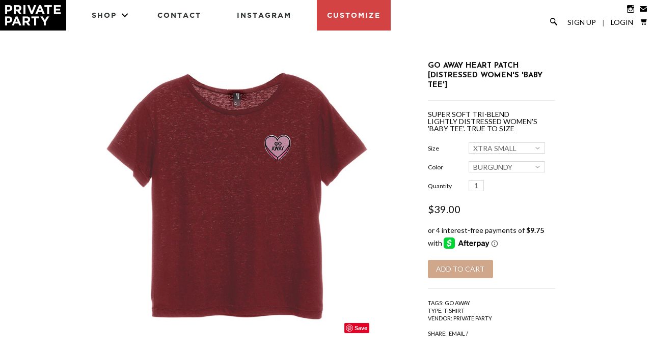

--- FILE ---
content_type: text/html; charset=utf-8
request_url: https://shopprivateparty.com/products/go-away-heart-patch-distressed-womens-baby-tee
body_size: 18214
content:
<!DOCTYPE html>
<!--[if lte IE 7 ]><html class="ie7" lang="en"> <![endif]-->
<!--[if IE 8 ]><html class="ie8" lang="en"> <![endif]-->
<!--[if IE 9 ]><html class="ie9" lang="en"><![endif]-->
<!--[if (gt IE 9)|!(IE)]><!--><html lang="en"><!--<![endif]-->
<head>
  
  <!-- Global site tag (gtag.js) - Google AdWords: 761069143 -->
<script async src="https://www.googletagmanager.com/gtag/js?id=AW-761069143"></script>
<script>
  window.dataLayer = window.dataLayer || [];
  function gtag(){dataLayer.push(arguments);}
  gtag('js', new Date());

  gtag('config', 'AW-761069143');
</script>
  
	
		<title>GO AWAY HEART PATCH [DISTRESSED WOMEN&#39;S &#39;BABY TEE&#39;] | PRIVATE PARTY</title>
	
	
	<meta http-equiv="content-type" content="text/html; charset=UTF-8">
	<meta http-equiv="X-UA-Compatible" content="IE=edge,chrome=1">
	<meta http-equiv="cleartype" content="on">
	<meta name="viewport" content="width=device-width, initial-scale=1.0, maximum-scale=1, user-scalable=no">
	
	<meta property="og:site_name" content="PRIVATE PARTY" />
	
		<meta name="description" content="SUPER SOFT TRI-BLEND LIGHTLY DISTRESSED WOMEN&#39;S &#39;BABY TEE&#39;. TRUE TO SIZE" />
		<meta property="og:description" content="SUPER SOFT TRI-BLEND LIGHTLY DISTRESSED WOMEN&#39;S &#39;BABY TEE&#39;. TRUE TO SIZE" />
	
	<meta name="keywords" content="" />
	<meta property="og:site_name" content="PRIVATE PARTY" />
	
		<meta property="og:title" content="GO AWAY HEART PATCH [DISTRESSED WOMEN'S 'BABY TEE']" />
		<meta property="og:type" content="product" />
		<meta property="og:url" content="https://shopprivateparty.com/products/go-away-heart-patch-distressed-womens-baby-tee" />
		<meta property="og:image" content="//shopprivateparty.com/cdn/shop/products/goaway-patch-womenstee-burgundy_1024x1024.jpg?v=1536879685" />
	
	
	<link rel="canonical" href="https://shopprivateparty.com/products/go-away-heart-patch-distressed-womens-baby-tee"/> 
	
		<link rel="shortcut icon" href="//shopprivateparty.com/cdn/shop/t/14/assets/favicon.ico?v=32943723296308708221556582664"/>
	
	
	<link href="//shopprivateparty.com/cdn/shop/t/14/assets/style.css?v=180817683834650010811674755429" rel="stylesheet" type="text/css" media="all" />
	<link href="//shopprivateparty.com/cdn/shop/t/14/assets/pp.css?v=124270170991195200281637301453" rel="stylesheet" type="text/css" media="all" />
	<link href="//shopprivateparty.com/cdn/shop/t/14/assets/nav.css?v=25898260380744981141556582666" rel="stylesheet" type="text/css" media="all" />
	<link href="//shopprivateparty.com/cdn/shop/t/14/assets/animate.css?v=123749526818658442861556582663" rel="stylesheet" type="text/css" media="all" />
	
	<link href="//fonts.googleapis.com/css?family=Lato:light,normal,bold" rel="stylesheet" type="text/css">
	<link href="//fonts.googleapis.com/css?family=Lato:light,normal,bold" rel="stylesheet" type="text/css">
	<link href="//fonts.googleapis.com/css?family=Josefin+Sans:light,normal,bold" rel="stylesheet" type="text/css">
	<link href="//fonts.googleapis.com/css?family=Josefin+Sans:light,normal,bold" rel="stylesheet" type="text/css">
	
	<script src='//cdnjs.cloudflare.com/ajax/libs/jquery/2.1.3/jquery.min.js'></script>
	<script src="//ajax.googleapis.com/ajax/libs/jqueryui/1.10.2/jquery-ui.min.js"></script>
	<script src="//shopprivateparty.com/cdn/shop/t/14/assets/modernizr.js?v=6186760058006972791556582666" type="text/javascript"></script>
	<script src="//shopprivateparty.com/cdn/shop/t/14/assets/jquery.mobile.custom.min.js?v=106064611097064632511556582666" type="text/javascript"></script>
	<script src="//shopprivateparty.com/cdn/shop/t/14/assets/main.js?v=88711370534551921961556582666" type="text/javascript"></script>
	<script src="//shopprivateparty.com/cdn/shop/t/14/assets/ss-standard.js?v=164422048999035709091556582675" type="text/javascript"></script>
	<script src="//shopprivateparty.com/cdn/shop/t/14/assets/ss-social.js?v=77345363757264390031556582675" type="text/javascript"></script>
  	<script src="//shopprivateparty.com/cdn/shop/t/14/assets/jquery.matchHeight.js?v=139432870289173031671556582666" type="text/javascript"></script>
	
	<script src="//shopprivateparty.com/cdn/shopifycloud/storefront/assets/themes_support/option_selection-b017cd28.js" type="text/javascript"></script>
	<!--[if lt IE 9]>
		<script src="//shopprivateparty.com/cdn/shop/t/14/assets/iehtml5.js?v=74511152324717786771556582664" type="text/javascript"></script>
	<![endif]-->
	<!--[if lt IE 7]>
		<script src="//shopprivateparty.com/cdn/s/shopify/json2.js" type="text/javascript"></script>
	<![endif]-->
	<!--[if !IE 7]>
		<style type="text/css">
			#Wrapper {display:table;height:100%}
		</style>
	<![endif]-->
	<script type="text/javascript">
	var cartCount = parseInt(0); 
	var totalMonies = 0; 
    
	$(document).ready(function() {  
	    updateCartTotals(cartCount); 
	});
    
	function addCommas(nStr)
	{
	    nStr += '';
		x = nStr.split('.');
		x1 = x[0];
		x2 = x.length > 1 ? '.' + x[1] : '';
		var rgx = /(\d+)(\d{3})/;
		while (rgx.test(x1)) {
			x1 = x1.replace(rgx, '$1' + ',' + '$2');
		}
		return x1 + x2;
	}
	function updateCartTotals(cartCount) { 
	    if(cartCount == 0) { 
	        $('.open-product').html('Your shopping cart is empty.'); 
	    } else { 
	        

	        if(cartCount == 1) { 
	            $('.open-product-count').html('Total: ' + cartCount + ' item'); 
	        } else { 
	            $('.open-product-count').html('Total: ' + cartCount + ' items'); 
	        }

	        $('.open-product-cost').html(" / $0.00");  
	    } 
	}
	function addItem(form_id) {
	  $.ajax({
	    type: 'POST',
	    url: '/cart/add.js',
	    dataType: 'json',
	    data: $('#'+form_id).serialize(),
	    success: addToCartOk,
	    error: addToCartFail
	  });
	}
	function addToCartOk(product) {  
	  $('html, body').animate({ scrollTop: 0 }, 200); 
      var addedID = product.id; 
      var addedQuantity = parseInt($('.quantity').val()); 
	  cartCount = cartCount + addedQuantity; 
	  if($('.open-product').html() == 'Your shopping cart is empty.') { 
	    $('.open-product').html(''); 
	  }
	  if($('.cart-count').length) { 
        $('.cart-count').text(cartCount);
	  } else { 
        $('#CartButton').append('(<span class="cart-count">' + cartCount + '</span>)'); 
	  }
      
      /* YOU JUST ADDED! action */
        
      
      var newAddedImg = '//shopprivateparty.com/cdn/shop/products/goaway-patch-womenstee-burgundy_thumb.jpg?v=1536879685';
      var newAddedItem = ''; 
      newAddedItem += 'You just added: <div class="open-product-inner clearfix" data-product-id="' + addedID + '">'; 
      newAddedItem += '<img src="' + newAddedImg + '" alt=""/>'; 
      newAddedItem += '<div class="product-info"><span class="product-title">';
      newAddedItem += product.title + ' (' + addedQuantity + ')'; 
      newAddedItem += '</span></div></div>';
      $('.open-product').html(newAddedItem);

	    totalMonies = totalMonies + (product.price*addedQuantity);
	    var newPrice = totalMonies*0.01; 
        if(newPrice < 1) { 
            var newPriceFormatted = addCommas(newPrice); 
        } else { 
            var newPriceFormatted = newPrice.toFixed(2); 
        }
	    if(cartCount == 1) { 
	        $('.open-product-count').html('Total: ' + cartCount + ' item / '); 
	    } else { 
	        $('.open-product-count').html('Total: ' + cartCount + ' items / '); 
	    }
       
        var currencyFormatted = Shopify.formatMoney(newPriceFormatted, "${{amount}}");
       
	    $('.open-product-cost').html(currencyFormatted);
        
        $('#CartAddNotification').addClass('added').fadeIn(500).delay(3000).fadeOut(300, function() { 
            $(this).removeClass('added'); 
        }); 
	}
	function addToCartFail(obj, status) {
	  alert('The product you are trying to add is out of stock.');
	}
</script>
	<script src="//shopprivateparty.com/cdn/shop/t/14/assets/init.js?v=134947400205793898071674755429" type="text/javascript"></script>
	<script>window.performance && window.performance.mark && window.performance.mark('shopify.content_for_header.start');</script><meta name="google-site-verification" content="Lt3hgVpBsLm8rVDD29n0mCY_Qulp7n8N8jhQVKWYeac">
<meta id="shopify-digital-wallet" name="shopify-digital-wallet" content="/2874374/digital_wallets/dialog">
<meta name="shopify-checkout-api-token" content="4cd7f68af0b57217968127697605c867">
<meta id="in-context-paypal-metadata" data-shop-id="2874374" data-venmo-supported="false" data-environment="production" data-locale="en_US" data-paypal-v4="true" data-currency="USD">
<link rel="alternate" type="application/json+oembed" href="https://shopprivateparty.com/products/go-away-heart-patch-distressed-womens-baby-tee.oembed">
<script async="async" src="/checkouts/internal/preloads.js?locale=en-US"></script>
<link rel="preconnect" href="https://shop.app" crossorigin="anonymous">
<script async="async" src="https://shop.app/checkouts/internal/preloads.js?locale=en-US&shop_id=2874374" crossorigin="anonymous"></script>
<script id="shopify-features" type="application/json">{"accessToken":"4cd7f68af0b57217968127697605c867","betas":["rich-media-storefront-analytics"],"domain":"shopprivateparty.com","predictiveSearch":true,"shopId":2874374,"locale":"en"}</script>
<script>var Shopify = Shopify || {};
Shopify.shop = "private-party.myshopify.com";
Shopify.locale = "en";
Shopify.currency = {"active":"USD","rate":"1.0"};
Shopify.country = "US";
Shopify.theme = {"name":"Private Party - v2.2(Afterpay)","id":46610841696,"schema_name":null,"schema_version":null,"theme_store_id":null,"role":"main"};
Shopify.theme.handle = "null";
Shopify.theme.style = {"id":null,"handle":null};
Shopify.cdnHost = "shopprivateparty.com/cdn";
Shopify.routes = Shopify.routes || {};
Shopify.routes.root = "/";</script>
<script type="module">!function(o){(o.Shopify=o.Shopify||{}).modules=!0}(window);</script>
<script>!function(o){function n(){var o=[];function n(){o.push(Array.prototype.slice.apply(arguments))}return n.q=o,n}var t=o.Shopify=o.Shopify||{};t.loadFeatures=n(),t.autoloadFeatures=n()}(window);</script>
<script>
  window.ShopifyPay = window.ShopifyPay || {};
  window.ShopifyPay.apiHost = "shop.app\/pay";
  window.ShopifyPay.redirectState = null;
</script>
<script id="shop-js-analytics" type="application/json">{"pageType":"product"}</script>
<script defer="defer" async type="module" src="//shopprivateparty.com/cdn/shopifycloud/shop-js/modules/v2/client.init-shop-cart-sync_COMZFrEa.en.esm.js"></script>
<script defer="defer" async type="module" src="//shopprivateparty.com/cdn/shopifycloud/shop-js/modules/v2/chunk.common_CdXrxk3f.esm.js"></script>
<script type="module">
  await import("//shopprivateparty.com/cdn/shopifycloud/shop-js/modules/v2/client.init-shop-cart-sync_COMZFrEa.en.esm.js");
await import("//shopprivateparty.com/cdn/shopifycloud/shop-js/modules/v2/chunk.common_CdXrxk3f.esm.js");

  window.Shopify.SignInWithShop?.initShopCartSync?.({"fedCMEnabled":true,"windoidEnabled":true});

</script>
<script>
  window.Shopify = window.Shopify || {};
  if (!window.Shopify.featureAssets) window.Shopify.featureAssets = {};
  window.Shopify.featureAssets['shop-js'] = {"shop-cart-sync":["modules/v2/client.shop-cart-sync_CRSPkpKa.en.esm.js","modules/v2/chunk.common_CdXrxk3f.esm.js"],"init-fed-cm":["modules/v2/client.init-fed-cm_DO1JVZ96.en.esm.js","modules/v2/chunk.common_CdXrxk3f.esm.js"],"init-windoid":["modules/v2/client.init-windoid_hXardXh0.en.esm.js","modules/v2/chunk.common_CdXrxk3f.esm.js"],"init-shop-email-lookup-coordinator":["modules/v2/client.init-shop-email-lookup-coordinator_jpxQlUsx.en.esm.js","modules/v2/chunk.common_CdXrxk3f.esm.js"],"shop-toast-manager":["modules/v2/client.shop-toast-manager_C-K0q6-t.en.esm.js","modules/v2/chunk.common_CdXrxk3f.esm.js"],"shop-button":["modules/v2/client.shop-button_B6dBoDg5.en.esm.js","modules/v2/chunk.common_CdXrxk3f.esm.js"],"shop-login-button":["modules/v2/client.shop-login-button_BHRMsoBb.en.esm.js","modules/v2/chunk.common_CdXrxk3f.esm.js","modules/v2/chunk.modal_C89cmTvN.esm.js"],"shop-cash-offers":["modules/v2/client.shop-cash-offers_p6Pw3nax.en.esm.js","modules/v2/chunk.common_CdXrxk3f.esm.js","modules/v2/chunk.modal_C89cmTvN.esm.js"],"avatar":["modules/v2/client.avatar_BTnouDA3.en.esm.js"],"init-shop-cart-sync":["modules/v2/client.init-shop-cart-sync_COMZFrEa.en.esm.js","modules/v2/chunk.common_CdXrxk3f.esm.js"],"init-shop-for-new-customer-accounts":["modules/v2/client.init-shop-for-new-customer-accounts_BNQiNx4m.en.esm.js","modules/v2/client.shop-login-button_BHRMsoBb.en.esm.js","modules/v2/chunk.common_CdXrxk3f.esm.js","modules/v2/chunk.modal_C89cmTvN.esm.js"],"pay-button":["modules/v2/client.pay-button_CRuQ9trT.en.esm.js","modules/v2/chunk.common_CdXrxk3f.esm.js"],"init-customer-accounts-sign-up":["modules/v2/client.init-customer-accounts-sign-up_Q1yheB3t.en.esm.js","modules/v2/client.shop-login-button_BHRMsoBb.en.esm.js","modules/v2/chunk.common_CdXrxk3f.esm.js","modules/v2/chunk.modal_C89cmTvN.esm.js"],"checkout-modal":["modules/v2/client.checkout-modal_DtXVhFgQ.en.esm.js","modules/v2/chunk.common_CdXrxk3f.esm.js","modules/v2/chunk.modal_C89cmTvN.esm.js"],"init-customer-accounts":["modules/v2/client.init-customer-accounts_B5rMd0lj.en.esm.js","modules/v2/client.shop-login-button_BHRMsoBb.en.esm.js","modules/v2/chunk.common_CdXrxk3f.esm.js","modules/v2/chunk.modal_C89cmTvN.esm.js"],"lead-capture":["modules/v2/client.lead-capture_CmGCXBh3.en.esm.js","modules/v2/chunk.common_CdXrxk3f.esm.js","modules/v2/chunk.modal_C89cmTvN.esm.js"],"shop-follow-button":["modules/v2/client.shop-follow-button_CV5C02lv.en.esm.js","modules/v2/chunk.common_CdXrxk3f.esm.js","modules/v2/chunk.modal_C89cmTvN.esm.js"],"shop-login":["modules/v2/client.shop-login_Bz_Zm_XZ.en.esm.js","modules/v2/chunk.common_CdXrxk3f.esm.js","modules/v2/chunk.modal_C89cmTvN.esm.js"],"payment-terms":["modules/v2/client.payment-terms_D7XnU2ez.en.esm.js","modules/v2/chunk.common_CdXrxk3f.esm.js","modules/v2/chunk.modal_C89cmTvN.esm.js"]};
</script>
<script>(function() {
  var isLoaded = false;
  function asyncLoad() {
    if (isLoaded) return;
    isLoaded = true;
    var urls = ["\/\/code.tidio.co\/mffvc6frekbckkus0lxvx1zfw3qi3znu.js?shop=private-party.myshopify.com","https:\/\/chimpstatic.com\/mcjs-connected\/js\/users\/564477094c54309955a3b6bca\/6c86b716c9f6861c322a50702.js?shop=private-party.myshopify.com","https:\/\/cks3.amplifiedcdn.com\/ckjs.production.min.js?unique_id=private-party.myshopify.com\u0026shop=private-party.myshopify.com","https:\/\/ccjs.amplifiedcdn.com\/ccjs.umd.js?unique_id=private-party.myshopify.com\u0026shop=private-party.myshopify.com"];
    for (var i = 0; i < urls.length; i++) {
      var s = document.createElement('script');
      s.type = 'text/javascript';
      s.async = true;
      s.src = urls[i];
      var x = document.getElementsByTagName('script')[0];
      x.parentNode.insertBefore(s, x);
    }
  };
  if(window.attachEvent) {
    window.attachEvent('onload', asyncLoad);
  } else {
    window.addEventListener('load', asyncLoad, false);
  }
})();</script>
<script id="__st">var __st={"a":2874374,"offset":-28800,"reqid":"fb9a4d0d-3b9e-4f6a-bd49-2f387412aed8-1763216872","pageurl":"shopprivateparty.com\/products\/go-away-heart-patch-distressed-womens-baby-tee","u":"653100e335c5","p":"product","rtyp":"product","rid":78384168976};</script>
<script>window.ShopifyPaypalV4VisibilityTracking = true;</script>
<script id="captcha-bootstrap">!function(){'use strict';const t='contact',e='account',n='new_comment',o=[[t,t],['blogs',n],['comments',n],[t,'customer']],c=[[e,'customer_login'],[e,'guest_login'],[e,'recover_customer_password'],[e,'create_customer']],r=t=>t.map((([t,e])=>`form[action*='/${t}']:not([data-nocaptcha='true']) input[name='form_type'][value='${e}']`)).join(','),a=t=>()=>t?[...document.querySelectorAll(t)].map((t=>t.form)):[];function s(){const t=[...o],e=r(t);return a(e)}const i='password',u='form_key',d=['recaptcha-v3-token','g-recaptcha-response','h-captcha-response',i],f=()=>{try{return window.sessionStorage}catch{return}},m='__shopify_v',_=t=>t.elements[u];function p(t,e,n=!1){try{const o=window.sessionStorage,c=JSON.parse(o.getItem(e)),{data:r}=function(t){const{data:e,action:n}=t;return t[m]||n?{data:e,action:n}:{data:t,action:n}}(c);for(const[e,n]of Object.entries(r))t.elements[e]&&(t.elements[e].value=n);n&&o.removeItem(e)}catch(o){console.error('form repopulation failed',{error:o})}}const l='form_type',E='cptcha';function T(t){t.dataset[E]=!0}const w=window,h=w.document,L='Shopify',v='ce_forms',y='captcha';let A=!1;((t,e)=>{const n=(g='f06e6c50-85a8-45c8-87d0-21a2b65856fe',I='https://cdn.shopify.com/shopifycloud/storefront-forms-hcaptcha/ce_storefront_forms_captcha_hcaptcha.v1.5.2.iife.js',D={infoText:'Protected by hCaptcha',privacyText:'Privacy',termsText:'Terms'},(t,e,n)=>{const o=w[L][v],c=o.bindForm;if(c)return c(t,g,e,D).then(n);var r;o.q.push([[t,g,e,D],n]),r=I,A||(h.body.append(Object.assign(h.createElement('script'),{id:'captcha-provider',async:!0,src:r})),A=!0)});var g,I,D;w[L]=w[L]||{},w[L][v]=w[L][v]||{},w[L][v].q=[],w[L][y]=w[L][y]||{},w[L][y].protect=function(t,e){n(t,void 0,e),T(t)},Object.freeze(w[L][y]),function(t,e,n,w,h,L){const[v,y,A,g]=function(t,e,n){const i=e?o:[],u=t?c:[],d=[...i,...u],f=r(d),m=r(i),_=r(d.filter((([t,e])=>n.includes(e))));return[a(f),a(m),a(_),s()]}(w,h,L),I=t=>{const e=t.target;return e instanceof HTMLFormElement?e:e&&e.form},D=t=>v().includes(t);t.addEventListener('submit',(t=>{const e=I(t);if(!e)return;const n=D(e)&&!e.dataset.hcaptchaBound&&!e.dataset.recaptchaBound,o=_(e),c=g().includes(e)&&(!o||!o.value);(n||c)&&t.preventDefault(),c&&!n&&(function(t){try{if(!f())return;!function(t){const e=f();if(!e)return;const n=_(t);if(!n)return;const o=n.value;o&&e.removeItem(o)}(t);const e=Array.from(Array(32),(()=>Math.random().toString(36)[2])).join('');!function(t,e){_(t)||t.append(Object.assign(document.createElement('input'),{type:'hidden',name:u})),t.elements[u].value=e}(t,e),function(t,e){const n=f();if(!n)return;const o=[...t.querySelectorAll(`input[type='${i}']`)].map((({name:t})=>t)),c=[...d,...o],r={};for(const[a,s]of new FormData(t).entries())c.includes(a)||(r[a]=s);n.setItem(e,JSON.stringify({[m]:1,action:t.action,data:r}))}(t,e)}catch(e){console.error('failed to persist form',e)}}(e),e.submit())}));const S=(t,e)=>{t&&!t.dataset[E]&&(n(t,e.some((e=>e===t))),T(t))};for(const o of['focusin','change'])t.addEventListener(o,(t=>{const e=I(t);D(e)&&S(e,y())}));const B=e.get('form_key'),M=e.get(l),P=B&&M;t.addEventListener('DOMContentLoaded',(()=>{const t=y();if(P)for(const e of t)e.elements[l].value===M&&p(e,B);[...new Set([...A(),...v().filter((t=>'true'===t.dataset.shopifyCaptcha))])].forEach((e=>S(e,t)))}))}(h,new URLSearchParams(w.location.search),n,t,e,['guest_login'])})(!0,!0)}();</script>
<script integrity="sha256-52AcMU7V7pcBOXWImdc/TAGTFKeNjmkeM1Pvks/DTgc=" data-source-attribution="shopify.loadfeatures" defer="defer" src="//shopprivateparty.com/cdn/shopifycloud/storefront/assets/storefront/load_feature-81c60534.js" crossorigin="anonymous"></script>
<script crossorigin="anonymous" defer="defer" src="//shopprivateparty.com/cdn/shopifycloud/storefront/assets/shopify_pay/storefront-65b4c6d7.js?v=20250812"></script>
<script data-source-attribution="shopify.dynamic_checkout.dynamic.init">var Shopify=Shopify||{};Shopify.PaymentButton=Shopify.PaymentButton||{isStorefrontPortableWallets:!0,init:function(){window.Shopify.PaymentButton.init=function(){};var t=document.createElement("script");t.src="https://shopprivateparty.com/cdn/shopifycloud/portable-wallets/latest/portable-wallets.en.js",t.type="module",document.head.appendChild(t)}};
</script>
<script data-source-attribution="shopify.dynamic_checkout.buyer_consent">
  function portableWalletsHideBuyerConsent(e){var t=document.getElementById("shopify-buyer-consent"),n=document.getElementById("shopify-subscription-policy-button");t&&n&&(t.classList.add("hidden"),t.setAttribute("aria-hidden","true"),n.removeEventListener("click",e))}function portableWalletsShowBuyerConsent(e){var t=document.getElementById("shopify-buyer-consent"),n=document.getElementById("shopify-subscription-policy-button");t&&n&&(t.classList.remove("hidden"),t.removeAttribute("aria-hidden"),n.addEventListener("click",e))}window.Shopify?.PaymentButton&&(window.Shopify.PaymentButton.hideBuyerConsent=portableWalletsHideBuyerConsent,window.Shopify.PaymentButton.showBuyerConsent=portableWalletsShowBuyerConsent);
</script>
<script data-source-attribution="shopify.dynamic_checkout.cart.bootstrap">document.addEventListener("DOMContentLoaded",(function(){function t(){return document.querySelector("shopify-accelerated-checkout-cart, shopify-accelerated-checkout")}if(t())Shopify.PaymentButton.init();else{new MutationObserver((function(e,n){t()&&(Shopify.PaymentButton.init(),n.disconnect())})).observe(document.body,{childList:!0,subtree:!0})}}));
</script>
<link id="shopify-accelerated-checkout-styles" rel="stylesheet" media="screen" href="https://shopprivateparty.com/cdn/shopifycloud/portable-wallets/latest/accelerated-checkout-backwards-compat.css" crossorigin="anonymous">
<style id="shopify-accelerated-checkout-cart">
        #shopify-buyer-consent {
  margin-top: 1em;
  display: inline-block;
  width: 100%;
}

#shopify-buyer-consent.hidden {
  display: none;
}

#shopify-subscription-policy-button {
  background: none;
  border: none;
  padding: 0;
  text-decoration: underline;
  font-size: inherit;
  cursor: pointer;
}

#shopify-subscription-policy-button::before {
  box-shadow: none;
}

      </style>

<script>window.performance && window.performance.mark && window.performance.mark('shopify.content_for_header.end');</script>

	<!--SteelHouse Tracking Pixel-->
<!-- INSTALL ON ALL PAGES OF SITE-->
<script type="text/javascript">
	(function(){"use strict";var e=null,b="4.0.0",
	n="22586",
	additional="term=value",
	t,r,i;try{t=top.document.referer!==""?encodeURIComponent(top.document.referrer.substring(0,2048)):""}catch(o){t=document.referrer!==null?document.referrer.toString().substring(0,2048):""}try{r=window&&window.top&&document.location&&window.top.location===document.location?document.location:window&&window.top&&window.top.location&&""!==window.top.location?window.top.location:document.location}catch(u){r=document.location}try{i=parent.location.href!==""?encodeURIComponent(parent.location.href.toString().substring(0,2048)):""}catch(a){try{i=r!==null?encodeURIComponent(r.toString().substring(0,2048)):""}catch(f){i=""}}var l,c=document.createElement("script"),h=null,p=document.getElementsByTagName("script"),d=Number(p.length)-1,v=document.getElementsByTagName("script")[d];if(typeof l==="undefined"){l=Math.floor(Math.random()*1e17)}h="dx.steelhousemedia.com/spx?"+"dxver="+b+"&shaid="+n+"&tdr="+t+"&plh="+i+"&cb="+l+additional;c.type="text/javascript";c.src=("https:"===document.location.protocol?"https://":"http://")+h;v.parentNode.insertBefore(c,v)})()
</script>
  
<script type="text/javascript">
!function(e){if(!window.pintrk){window.pintrk=function()
{window.pintrk.queue.push(Array.prototype.slice.call(arguments))};var
n=window.pintrk;n.queue=[],n.version="3.0";var
t=document.createElement("script");t.async=!0,t.src=e;var
r=document.getElementsByTagName("script")[0];r.parentNode.insertBefore(t,r)}}
("https://s.pinimg.com/ct/core.js"); 

pintrk('load','2615279096430', { em: '', });
pintrk('page');
</script> 
<noscript> 
<img height="1" width="1" style="display:none;" alt=""
src="https://ct.pinterest.com/v3/?tid=2615279096430&noscript=1" /> 
</noscript>

<meta name="google-site-verification" content="E6PyzuiTNQTr7yH1Rw7ChkMR-fLEbPIEBAM3s7__gQI" />

<!-- Global site tag (gtag.js) - Google Analytics -->
<script async src="https://www.googletagmanager.com/gtag/js?id=UA-135023224-1"></script>
<script>
window.dataLayer = window.dataLayer || [];
function gtag(){dataLayer.push(arguments);}
gtag('js', new Date());
gtag('config', 'UA-135023224-1');
gtag('config', 'AW-761069143');
</script>
  <!-- Snap Pixel Code -->
<script type='text/javascript'>
(function(e,t,n){if(e.snaptr)return;var a=e.snaptr=function()
{a.handleRequest?a.handleRequest.apply(a,arguments):a.queue.push(arguments)};
a.queue=[];var s='script';r=t.createElement(s);r.async=!0;
r.src=n;var u=t.getElementsByTagName(s)[0];
u.parentNode.insertBefore(r,u);})(window,document,
'https://sc-static.net/scevent.min.js');

snaptr('init', '80b0a113-3cae-4d22-a475-358741f6c99d', {
'user_email': '__INSERT_USER_EMAIL__'
});

snaptr('track', 'PAGE_VIEW');

</script>
<!-- End Snap Pixel Code —>





<!-- BeginConsistentCartAddon -->  <script>    Shopify.customer_logged_in = false ;  Shopify.customer_email = "" ;  Shopify.log_uuids = true;    </script>  <!-- EndConsistentCartAddon -->
<link href="https://monorail-edge.shopifysvc.com" rel="dns-prefetch">
<script>(function(){if ("sendBeacon" in navigator && "performance" in window) {try {var session_token_from_headers = performance.getEntriesByType('navigation')[0].serverTiming.find(x => x.name == '_s').description;} catch {var session_token_from_headers = undefined;}var session_cookie_matches = document.cookie.match(/_shopify_s=([^;]*)/);var session_token_from_cookie = session_cookie_matches && session_cookie_matches.length === 2 ? session_cookie_matches[1] : "";var session_token = session_token_from_headers || session_token_from_cookie || "";function handle_abandonment_event(e) {var entries = performance.getEntries().filter(function(entry) {return /monorail-edge.shopifysvc.com/.test(entry.name);});if (!window.abandonment_tracked && entries.length === 0) {window.abandonment_tracked = true;var currentMs = Date.now();var navigation_start = performance.timing.navigationStart;var payload = {shop_id: 2874374,url: window.location.href,navigation_start,duration: currentMs - navigation_start,session_token,page_type: "product"};window.navigator.sendBeacon("https://monorail-edge.shopifysvc.com/v1/produce", JSON.stringify({schema_id: "online_store_buyer_site_abandonment/1.1",payload: payload,metadata: {event_created_at_ms: currentMs,event_sent_at_ms: currentMs}}));}}window.addEventListener('pagehide', handle_abandonment_event);}}());</script>
<script id="web-pixels-manager-setup">(function e(e,d,r,n,o){if(void 0===o&&(o={}),!Boolean(null===(a=null===(i=window.Shopify)||void 0===i?void 0:i.analytics)||void 0===a?void 0:a.replayQueue)){var i,a;window.Shopify=window.Shopify||{};var t=window.Shopify;t.analytics=t.analytics||{};var s=t.analytics;s.replayQueue=[],s.publish=function(e,d,r){return s.replayQueue.push([e,d,r]),!0};try{self.performance.mark("wpm:start")}catch(e){}var l=function(){var e={modern:/Edge?\/(1{2}[4-9]|1[2-9]\d|[2-9]\d{2}|\d{4,})\.\d+(\.\d+|)|Firefox\/(1{2}[4-9]|1[2-9]\d|[2-9]\d{2}|\d{4,})\.\d+(\.\d+|)|Chrom(ium|e)\/(9{2}|\d{3,})\.\d+(\.\d+|)|(Maci|X1{2}).+ Version\/(15\.\d+|(1[6-9]|[2-9]\d|\d{3,})\.\d+)([,.]\d+|)( \(\w+\)|)( Mobile\/\w+|) Safari\/|Chrome.+OPR\/(9{2}|\d{3,})\.\d+\.\d+|(CPU[ +]OS|iPhone[ +]OS|CPU[ +]iPhone|CPU IPhone OS|CPU iPad OS)[ +]+(15[._]\d+|(1[6-9]|[2-9]\d|\d{3,})[._]\d+)([._]\d+|)|Android:?[ /-](13[3-9]|1[4-9]\d|[2-9]\d{2}|\d{4,})(\.\d+|)(\.\d+|)|Android.+Firefox\/(13[5-9]|1[4-9]\d|[2-9]\d{2}|\d{4,})\.\d+(\.\d+|)|Android.+Chrom(ium|e)\/(13[3-9]|1[4-9]\d|[2-9]\d{2}|\d{4,})\.\d+(\.\d+|)|SamsungBrowser\/([2-9]\d|\d{3,})\.\d+/,legacy:/Edge?\/(1[6-9]|[2-9]\d|\d{3,})\.\d+(\.\d+|)|Firefox\/(5[4-9]|[6-9]\d|\d{3,})\.\d+(\.\d+|)|Chrom(ium|e)\/(5[1-9]|[6-9]\d|\d{3,})\.\d+(\.\d+|)([\d.]+$|.*Safari\/(?![\d.]+ Edge\/[\d.]+$))|(Maci|X1{2}).+ Version\/(10\.\d+|(1[1-9]|[2-9]\d|\d{3,})\.\d+)([,.]\d+|)( \(\w+\)|)( Mobile\/\w+|) Safari\/|Chrome.+OPR\/(3[89]|[4-9]\d|\d{3,})\.\d+\.\d+|(CPU[ +]OS|iPhone[ +]OS|CPU[ +]iPhone|CPU IPhone OS|CPU iPad OS)[ +]+(10[._]\d+|(1[1-9]|[2-9]\d|\d{3,})[._]\d+)([._]\d+|)|Android:?[ /-](13[3-9]|1[4-9]\d|[2-9]\d{2}|\d{4,})(\.\d+|)(\.\d+|)|Mobile Safari.+OPR\/([89]\d|\d{3,})\.\d+\.\d+|Android.+Firefox\/(13[5-9]|1[4-9]\d|[2-9]\d{2}|\d{4,})\.\d+(\.\d+|)|Android.+Chrom(ium|e)\/(13[3-9]|1[4-9]\d|[2-9]\d{2}|\d{4,})\.\d+(\.\d+|)|Android.+(UC? ?Browser|UCWEB|U3)[ /]?(15\.([5-9]|\d{2,})|(1[6-9]|[2-9]\d|\d{3,})\.\d+)\.\d+|SamsungBrowser\/(5\.\d+|([6-9]|\d{2,})\.\d+)|Android.+MQ{2}Browser\/(14(\.(9|\d{2,})|)|(1[5-9]|[2-9]\d|\d{3,})(\.\d+|))(\.\d+|)|K[Aa][Ii]OS\/(3\.\d+|([4-9]|\d{2,})\.\d+)(\.\d+|)/},d=e.modern,r=e.legacy,n=navigator.userAgent;return n.match(d)?"modern":n.match(r)?"legacy":"unknown"}(),u="modern"===l?"modern":"legacy",c=(null!=n?n:{modern:"",legacy:""})[u],f=function(e){return[e.baseUrl,"/wpm","/b",e.hashVersion,"modern"===e.buildTarget?"m":"l",".js"].join("")}({baseUrl:d,hashVersion:r,buildTarget:u}),m=function(e){var d=e.version,r=e.bundleTarget,n=e.surface,o=e.pageUrl,i=e.monorailEndpoint;return{emit:function(e){var a=e.status,t=e.errorMsg,s=(new Date).getTime(),l=JSON.stringify({metadata:{event_sent_at_ms:s},events:[{schema_id:"web_pixels_manager_load/3.1",payload:{version:d,bundle_target:r,page_url:o,status:a,surface:n,error_msg:t},metadata:{event_created_at_ms:s}}]});if(!i)return console&&console.warn&&console.warn("[Web Pixels Manager] No Monorail endpoint provided, skipping logging."),!1;try{return self.navigator.sendBeacon.bind(self.navigator)(i,l)}catch(e){}var u=new XMLHttpRequest;try{return u.open("POST",i,!0),u.setRequestHeader("Content-Type","text/plain"),u.send(l),!0}catch(e){return console&&console.warn&&console.warn("[Web Pixels Manager] Got an unhandled error while logging to Monorail."),!1}}}}({version:r,bundleTarget:l,surface:e.surface,pageUrl:self.location.href,monorailEndpoint:e.monorailEndpoint});try{o.browserTarget=l,function(e){var d=e.src,r=e.async,n=void 0===r||r,o=e.onload,i=e.onerror,a=e.sri,t=e.scriptDataAttributes,s=void 0===t?{}:t,l=document.createElement("script"),u=document.querySelector("head"),c=document.querySelector("body");if(l.async=n,l.src=d,a&&(l.integrity=a,l.crossOrigin="anonymous"),s)for(var f in s)if(Object.prototype.hasOwnProperty.call(s,f))try{l.dataset[f]=s[f]}catch(e){}if(o&&l.addEventListener("load",o),i&&l.addEventListener("error",i),u)u.appendChild(l);else{if(!c)throw new Error("Did not find a head or body element to append the script");c.appendChild(l)}}({src:f,async:!0,onload:function(){if(!function(){var e,d;return Boolean(null===(d=null===(e=window.Shopify)||void 0===e?void 0:e.analytics)||void 0===d?void 0:d.initialized)}()){var d=window.webPixelsManager.init(e)||void 0;if(d){var r=window.Shopify.analytics;r.replayQueue.forEach((function(e){var r=e[0],n=e[1],o=e[2];d.publishCustomEvent(r,n,o)})),r.replayQueue=[],r.publish=d.publishCustomEvent,r.visitor=d.visitor,r.initialized=!0}}},onerror:function(){return m.emit({status:"failed",errorMsg:"".concat(f," has failed to load")})},sri:function(e){var d=/^sha384-[A-Za-z0-9+/=]+$/;return"string"==typeof e&&d.test(e)}(c)?c:"",scriptDataAttributes:o}),m.emit({status:"loading"})}catch(e){m.emit({status:"failed",errorMsg:(null==e?void 0:e.message)||"Unknown error"})}}})({shopId: 2874374,storefrontBaseUrl: "https://shopprivateparty.com",extensionsBaseUrl: "https://extensions.shopifycdn.com/cdn/shopifycloud/web-pixels-manager",monorailEndpoint: "https://monorail-edge.shopifysvc.com/unstable/produce_batch",surface: "storefront-renderer",enabledBetaFlags: ["2dca8a86"],webPixelsConfigList: [{"id":"60981403","eventPayloadVersion":"v1","runtimeContext":"LAX","scriptVersion":"1","type":"CUSTOM","privacyPurposes":["MARKETING"],"name":"Meta pixel (migrated)"},{"id":"97058971","eventPayloadVersion":"v1","runtimeContext":"LAX","scriptVersion":"1","type":"CUSTOM","privacyPurposes":["ANALYTICS"],"name":"Google Analytics tag (migrated)"},{"id":"shopify-app-pixel","configuration":"{}","eventPayloadVersion":"v1","runtimeContext":"STRICT","scriptVersion":"0450","apiClientId":"shopify-pixel","type":"APP","privacyPurposes":["ANALYTICS","MARKETING"]},{"id":"shopify-custom-pixel","eventPayloadVersion":"v1","runtimeContext":"LAX","scriptVersion":"0450","apiClientId":"shopify-pixel","type":"CUSTOM","privacyPurposes":["ANALYTICS","MARKETING"]}],isMerchantRequest: false,initData: {"shop":{"name":"PRIVATE PARTY","paymentSettings":{"currencyCode":"USD"},"myshopifyDomain":"private-party.myshopify.com","countryCode":"US","storefrontUrl":"https:\/\/shopprivateparty.com"},"customer":null,"cart":null,"checkout":null,"productVariants":[{"price":{"amount":39.0,"currencyCode":"USD"},"product":{"title":"GO AWAY HEART PATCH [DISTRESSED WOMEN'S 'BABY TEE']","vendor":"PRIVATE PARTY","id":"78384168976","untranslatedTitle":"GO AWAY HEART PATCH [DISTRESSED WOMEN'S 'BABY TEE']","url":"\/products\/go-away-heart-patch-distressed-womens-baby-tee","type":"T-SHIRT"},"id":"549319999504","image":{"src":"\/\/shopprivateparty.com\/cdn\/shop\/products\/goaway-patch-womenstee-burgundy.jpg?v=1536879685"},"sku":"","title":"XTRA SMALL \/ BURGUNDY","untranslatedTitle":"XTRA SMALL \/ BURGUNDY"},{"price":{"amount":39.0,"currencyCode":"USD"},"product":{"title":"GO AWAY HEART PATCH [DISTRESSED WOMEN'S 'BABY TEE']","vendor":"PRIVATE PARTY","id":"78384168976","untranslatedTitle":"GO AWAY HEART PATCH [DISTRESSED WOMEN'S 'BABY TEE']","url":"\/products\/go-away-heart-patch-distressed-womens-baby-tee","type":"T-SHIRT"},"id":"549319966736","image":{"src":"\/\/shopprivateparty.com\/cdn\/shop\/products\/goaway-patch-womenstee-burgundy.jpg?v=1536879685"},"sku":"","title":"XTRA SMALL \/ FOREST GREEN","untranslatedTitle":"XTRA SMALL \/ FOREST GREEN"},{"price":{"amount":39.0,"currencyCode":"USD"},"product":{"title":"GO AWAY HEART PATCH [DISTRESSED WOMEN'S 'BABY TEE']","vendor":"PRIVATE PARTY","id":"78384168976","untranslatedTitle":"GO AWAY HEART PATCH [DISTRESSED WOMEN'S 'BABY TEE']","url":"\/products\/go-away-heart-patch-distressed-womens-baby-tee","type":"T-SHIRT"},"id":"549320032272","image":{"src":"\/\/shopprivateparty.com\/cdn\/shop\/products\/goaway-patch-womenstee-burgundy.jpg?v=1536879685"},"sku":"","title":"XTRA SMALL \/ NAVY","untranslatedTitle":"XTRA SMALL \/ NAVY"},{"price":{"amount":39.0,"currencyCode":"USD"},"product":{"title":"GO AWAY HEART PATCH [DISTRESSED WOMEN'S 'BABY TEE']","vendor":"PRIVATE PARTY","id":"78384168976","untranslatedTitle":"GO AWAY HEART PATCH [DISTRESSED WOMEN'S 'BABY TEE']","url":"\/products\/go-away-heart-patch-distressed-womens-baby-tee","type":"T-SHIRT"},"id":"549320065040","image":{"src":"\/\/shopprivateparty.com\/cdn\/shop\/products\/goaway-patch-womenstee-burgundy.jpg?v=1536879685"},"sku":"","title":"XTRA SMALL \/ WHITE","untranslatedTitle":"XTRA SMALL \/ WHITE"},{"price":{"amount":39.0,"currencyCode":"USD"},"product":{"title":"GO AWAY HEART PATCH [DISTRESSED WOMEN'S 'BABY TEE']","vendor":"PRIVATE PARTY","id":"78384168976","untranslatedTitle":"GO AWAY HEART PATCH [DISTRESSED WOMEN'S 'BABY TEE']","url":"\/products\/go-away-heart-patch-distressed-womens-baby-tee","type":"T-SHIRT"},"id":"549320097808","image":{"src":"\/\/shopprivateparty.com\/cdn\/shop\/products\/goaway-patch-womenstee-burgundy.jpg?v=1536879685"},"sku":"","title":"XTRA SMALL \/ BLACK","untranslatedTitle":"XTRA SMALL \/ BLACK"},{"price":{"amount":39.0,"currencyCode":"USD"},"product":{"title":"GO AWAY HEART PATCH [DISTRESSED WOMEN'S 'BABY TEE']","vendor":"PRIVATE PARTY","id":"78384168976","untranslatedTitle":"GO AWAY HEART PATCH [DISTRESSED WOMEN'S 'BABY TEE']","url":"\/products\/go-away-heart-patch-distressed-womens-baby-tee","type":"T-SHIRT"},"id":"549320163344","image":{"src":"\/\/shopprivateparty.com\/cdn\/shop\/products\/goaway-patch-womenstee-burgundy.jpg?v=1536879685"},"sku":"","title":"SMALL \/ BURGUNDY","untranslatedTitle":"SMALL \/ BURGUNDY"},{"price":{"amount":39.0,"currencyCode":"USD"},"product":{"title":"GO AWAY HEART PATCH [DISTRESSED WOMEN'S 'BABY TEE']","vendor":"PRIVATE PARTY","id":"78384168976","untranslatedTitle":"GO AWAY HEART PATCH [DISTRESSED WOMEN'S 'BABY TEE']","url":"\/products\/go-away-heart-patch-distressed-womens-baby-tee","type":"T-SHIRT"},"id":"549320130576","image":{"src":"\/\/shopprivateparty.com\/cdn\/shop\/products\/goaway-patch-womenstee-burgundy.jpg?v=1536879685"},"sku":"","title":"SMALL \/ FOREST GREEN","untranslatedTitle":"SMALL \/ FOREST GREEN"},{"price":{"amount":39.0,"currencyCode":"USD"},"product":{"title":"GO AWAY HEART PATCH [DISTRESSED WOMEN'S 'BABY TEE']","vendor":"PRIVATE PARTY","id":"78384168976","untranslatedTitle":"GO AWAY HEART PATCH [DISTRESSED WOMEN'S 'BABY TEE']","url":"\/products\/go-away-heart-patch-distressed-womens-baby-tee","type":"T-SHIRT"},"id":"549320196112","image":{"src":"\/\/shopprivateparty.com\/cdn\/shop\/products\/goaway-patch-womenstee-burgundy.jpg?v=1536879685"},"sku":"","title":"SMALL \/ NAVY","untranslatedTitle":"SMALL \/ NAVY"},{"price":{"amount":39.0,"currencyCode":"USD"},"product":{"title":"GO AWAY HEART PATCH [DISTRESSED WOMEN'S 'BABY TEE']","vendor":"PRIVATE PARTY","id":"78384168976","untranslatedTitle":"GO AWAY HEART PATCH [DISTRESSED WOMEN'S 'BABY TEE']","url":"\/products\/go-away-heart-patch-distressed-womens-baby-tee","type":"T-SHIRT"},"id":"549320228880","image":{"src":"\/\/shopprivateparty.com\/cdn\/shop\/products\/goaway-patch-womenstee-burgundy.jpg?v=1536879685"},"sku":"","title":"SMALL \/ WHITE","untranslatedTitle":"SMALL \/ WHITE"},{"price":{"amount":39.0,"currencyCode":"USD"},"product":{"title":"GO AWAY HEART PATCH [DISTRESSED WOMEN'S 'BABY TEE']","vendor":"PRIVATE PARTY","id":"78384168976","untranslatedTitle":"GO AWAY HEART PATCH [DISTRESSED WOMEN'S 'BABY TEE']","url":"\/products\/go-away-heart-patch-distressed-womens-baby-tee","type":"T-SHIRT"},"id":"549320261648","image":{"src":"\/\/shopprivateparty.com\/cdn\/shop\/products\/goaway-patch-womenstee-burgundy.jpg?v=1536879685"},"sku":"","title":"SMALL \/ BLACK","untranslatedTitle":"SMALL \/ BLACK"},{"price":{"amount":39.0,"currencyCode":"USD"},"product":{"title":"GO AWAY HEART PATCH [DISTRESSED WOMEN'S 'BABY TEE']","vendor":"PRIVATE PARTY","id":"78384168976","untranslatedTitle":"GO AWAY HEART PATCH [DISTRESSED WOMEN'S 'BABY TEE']","url":"\/products\/go-away-heart-patch-distressed-womens-baby-tee","type":"T-SHIRT"},"id":"549320327184","image":{"src":"\/\/shopprivateparty.com\/cdn\/shop\/products\/goaway-patch-womenstee-burgundy.jpg?v=1536879685"},"sku":"","title":"MEDIUM \/ BURGUNDY","untranslatedTitle":"MEDIUM \/ BURGUNDY"},{"price":{"amount":39.0,"currencyCode":"USD"},"product":{"title":"GO AWAY HEART PATCH [DISTRESSED WOMEN'S 'BABY TEE']","vendor":"PRIVATE PARTY","id":"78384168976","untranslatedTitle":"GO AWAY HEART PATCH [DISTRESSED WOMEN'S 'BABY TEE']","url":"\/products\/go-away-heart-patch-distressed-womens-baby-tee","type":"T-SHIRT"},"id":"549320294416","image":{"src":"\/\/shopprivateparty.com\/cdn\/shop\/products\/goaway-patch-womenstee-burgundy.jpg?v=1536879685"},"sku":"","title":"MEDIUM \/ FOREST GREEN","untranslatedTitle":"MEDIUM \/ FOREST GREEN"},{"price":{"amount":39.0,"currencyCode":"USD"},"product":{"title":"GO AWAY HEART PATCH [DISTRESSED WOMEN'S 'BABY TEE']","vendor":"PRIVATE PARTY","id":"78384168976","untranslatedTitle":"GO AWAY HEART PATCH [DISTRESSED WOMEN'S 'BABY TEE']","url":"\/products\/go-away-heart-patch-distressed-womens-baby-tee","type":"T-SHIRT"},"id":"549320359952","image":{"src":"\/\/shopprivateparty.com\/cdn\/shop\/products\/goaway-patch-womenstee-burgundy.jpg?v=1536879685"},"sku":"","title":"MEDIUM \/ NAVY","untranslatedTitle":"MEDIUM \/ NAVY"},{"price":{"amount":39.0,"currencyCode":"USD"},"product":{"title":"GO AWAY HEART PATCH [DISTRESSED WOMEN'S 'BABY TEE']","vendor":"PRIVATE PARTY","id":"78384168976","untranslatedTitle":"GO AWAY HEART PATCH [DISTRESSED WOMEN'S 'BABY TEE']","url":"\/products\/go-away-heart-patch-distressed-womens-baby-tee","type":"T-SHIRT"},"id":"549320392720","image":{"src":"\/\/shopprivateparty.com\/cdn\/shop\/products\/goaway-patch-womenstee-burgundy.jpg?v=1536879685"},"sku":"","title":"MEDIUM \/ WHITE","untranslatedTitle":"MEDIUM \/ WHITE"},{"price":{"amount":39.0,"currencyCode":"USD"},"product":{"title":"GO AWAY HEART PATCH [DISTRESSED WOMEN'S 'BABY TEE']","vendor":"PRIVATE PARTY","id":"78384168976","untranslatedTitle":"GO AWAY HEART PATCH [DISTRESSED WOMEN'S 'BABY TEE']","url":"\/products\/go-away-heart-patch-distressed-womens-baby-tee","type":"T-SHIRT"},"id":"549320425488","image":{"src":"\/\/shopprivateparty.com\/cdn\/shop\/products\/goaway-patch-womenstee-burgundy.jpg?v=1536879685"},"sku":"","title":"MEDIUM \/ BLACK","untranslatedTitle":"MEDIUM \/ BLACK"},{"price":{"amount":39.0,"currencyCode":"USD"},"product":{"title":"GO AWAY HEART PATCH [DISTRESSED WOMEN'S 'BABY TEE']","vendor":"PRIVATE PARTY","id":"78384168976","untranslatedTitle":"GO AWAY HEART PATCH [DISTRESSED WOMEN'S 'BABY TEE']","url":"\/products\/go-away-heart-patch-distressed-womens-baby-tee","type":"T-SHIRT"},"id":"549320491024","image":{"src":"\/\/shopprivateparty.com\/cdn\/shop\/products\/goaway-patch-womenstee-burgundy.jpg?v=1536879685"},"sku":"","title":"LARGE \/ BURGUNDY","untranslatedTitle":"LARGE \/ BURGUNDY"},{"price":{"amount":39.0,"currencyCode":"USD"},"product":{"title":"GO AWAY HEART PATCH [DISTRESSED WOMEN'S 'BABY TEE']","vendor":"PRIVATE PARTY","id":"78384168976","untranslatedTitle":"GO AWAY HEART PATCH [DISTRESSED WOMEN'S 'BABY TEE']","url":"\/products\/go-away-heart-patch-distressed-womens-baby-tee","type":"T-SHIRT"},"id":"549320458256","image":{"src":"\/\/shopprivateparty.com\/cdn\/shop\/products\/goaway-patch-womenstee-burgundy.jpg?v=1536879685"},"sku":"","title":"LARGE \/ FOREST GREEN","untranslatedTitle":"LARGE \/ FOREST GREEN"},{"price":{"amount":39.0,"currencyCode":"USD"},"product":{"title":"GO AWAY HEART PATCH [DISTRESSED WOMEN'S 'BABY TEE']","vendor":"PRIVATE PARTY","id":"78384168976","untranslatedTitle":"GO AWAY HEART PATCH [DISTRESSED WOMEN'S 'BABY TEE']","url":"\/products\/go-away-heart-patch-distressed-womens-baby-tee","type":"T-SHIRT"},"id":"549320523792","image":{"src":"\/\/shopprivateparty.com\/cdn\/shop\/products\/goaway-patch-womenstee-burgundy.jpg?v=1536879685"},"sku":"","title":"LARGE \/ NAVY","untranslatedTitle":"LARGE \/ NAVY"},{"price":{"amount":39.0,"currencyCode":"USD"},"product":{"title":"GO AWAY HEART PATCH [DISTRESSED WOMEN'S 'BABY TEE']","vendor":"PRIVATE PARTY","id":"78384168976","untranslatedTitle":"GO AWAY HEART PATCH [DISTRESSED WOMEN'S 'BABY TEE']","url":"\/products\/go-away-heart-patch-distressed-womens-baby-tee","type":"T-SHIRT"},"id":"549320556560","image":{"src":"\/\/shopprivateparty.com\/cdn\/shop\/products\/goaway-patch-womenstee-burgundy.jpg?v=1536879685"},"sku":"","title":"LARGE \/ WHITE","untranslatedTitle":"LARGE \/ WHITE"},{"price":{"amount":39.0,"currencyCode":"USD"},"product":{"title":"GO AWAY HEART PATCH [DISTRESSED WOMEN'S 'BABY TEE']","vendor":"PRIVATE PARTY","id":"78384168976","untranslatedTitle":"GO AWAY HEART PATCH [DISTRESSED WOMEN'S 'BABY TEE']","url":"\/products\/go-away-heart-patch-distressed-womens-baby-tee","type":"T-SHIRT"},"id":"549320589328","image":{"src":"\/\/shopprivateparty.com\/cdn\/shop\/products\/goaway-patch-womenstee-burgundy.jpg?v=1536879685"},"sku":"","title":"LARGE \/ BLACK","untranslatedTitle":"LARGE \/ BLACK"},{"price":{"amount":39.0,"currencyCode":"USD"},"product":{"title":"GO AWAY HEART PATCH [DISTRESSED WOMEN'S 'BABY TEE']","vendor":"PRIVATE PARTY","id":"78384168976","untranslatedTitle":"GO AWAY HEART PATCH [DISTRESSED WOMEN'S 'BABY TEE']","url":"\/products\/go-away-heart-patch-distressed-womens-baby-tee","type":"T-SHIRT"},"id":"549320654864","image":{"src":"\/\/shopprivateparty.com\/cdn\/shop\/products\/goaway-patch-womenstee-burgundy.jpg?v=1536879685"},"sku":"","title":"XTRA LARGE \/ BURGUNDY","untranslatedTitle":"XTRA LARGE \/ BURGUNDY"},{"price":{"amount":39.0,"currencyCode":"USD"},"product":{"title":"GO AWAY HEART PATCH [DISTRESSED WOMEN'S 'BABY TEE']","vendor":"PRIVATE PARTY","id":"78384168976","untranslatedTitle":"GO AWAY HEART PATCH [DISTRESSED WOMEN'S 'BABY TEE']","url":"\/products\/go-away-heart-patch-distressed-womens-baby-tee","type":"T-SHIRT"},"id":"549320622096","image":{"src":"\/\/shopprivateparty.com\/cdn\/shop\/products\/goaway-patch-womenstee-burgundy.jpg?v=1536879685"},"sku":"","title":"XTRA LARGE \/ FOREST GREEN","untranslatedTitle":"XTRA LARGE \/ FOREST GREEN"},{"price":{"amount":39.0,"currencyCode":"USD"},"product":{"title":"GO AWAY HEART PATCH [DISTRESSED WOMEN'S 'BABY TEE']","vendor":"PRIVATE PARTY","id":"78384168976","untranslatedTitle":"GO AWAY HEART PATCH [DISTRESSED WOMEN'S 'BABY TEE']","url":"\/products\/go-away-heart-patch-distressed-womens-baby-tee","type":"T-SHIRT"},"id":"549320687632","image":{"src":"\/\/shopprivateparty.com\/cdn\/shop\/products\/goaway-patch-womenstee-burgundy.jpg?v=1536879685"},"sku":"","title":"XTRA LARGE \/ NAVY","untranslatedTitle":"XTRA LARGE \/ NAVY"},{"price":{"amount":39.0,"currencyCode":"USD"},"product":{"title":"GO AWAY HEART PATCH [DISTRESSED WOMEN'S 'BABY TEE']","vendor":"PRIVATE PARTY","id":"78384168976","untranslatedTitle":"GO AWAY HEART PATCH [DISTRESSED WOMEN'S 'BABY TEE']","url":"\/products\/go-away-heart-patch-distressed-womens-baby-tee","type":"T-SHIRT"},"id":"549320720400","image":{"src":"\/\/shopprivateparty.com\/cdn\/shop\/products\/goaway-patch-womenstee-burgundy.jpg?v=1536879685"},"sku":"","title":"XTRA LARGE \/ WHITE","untranslatedTitle":"XTRA LARGE \/ WHITE"},{"price":{"amount":39.0,"currencyCode":"USD"},"product":{"title":"GO AWAY HEART PATCH [DISTRESSED WOMEN'S 'BABY TEE']","vendor":"PRIVATE PARTY","id":"78384168976","untranslatedTitle":"GO AWAY HEART PATCH [DISTRESSED WOMEN'S 'BABY TEE']","url":"\/products\/go-away-heart-patch-distressed-womens-baby-tee","type":"T-SHIRT"},"id":"549320753168","image":{"src":"\/\/shopprivateparty.com\/cdn\/shop\/products\/goaway-patch-womenstee-burgundy.jpg?v=1536879685"},"sku":"","title":"XTRA LARGE \/ BLACK","untranslatedTitle":"XTRA LARGE \/ BLACK"}],"purchasingCompany":null},},"https://shopprivateparty.com/cdn","ae1676cfwd2530674p4253c800m34e853cb",{"modern":"","legacy":""},{"shopId":"2874374","storefrontBaseUrl":"https:\/\/shopprivateparty.com","extensionBaseUrl":"https:\/\/extensions.shopifycdn.com\/cdn\/shopifycloud\/web-pixels-manager","surface":"storefront-renderer","enabledBetaFlags":"[\"2dca8a86\"]","isMerchantRequest":"false","hashVersion":"ae1676cfwd2530674p4253c800m34e853cb","publish":"custom","events":"[[\"page_viewed\",{}],[\"product_viewed\",{\"productVariant\":{\"price\":{\"amount\":39.0,\"currencyCode\":\"USD\"},\"product\":{\"title\":\"GO AWAY HEART PATCH [DISTRESSED WOMEN'S 'BABY TEE']\",\"vendor\":\"PRIVATE PARTY\",\"id\":\"78384168976\",\"untranslatedTitle\":\"GO AWAY HEART PATCH [DISTRESSED WOMEN'S 'BABY TEE']\",\"url\":\"\/products\/go-away-heart-patch-distressed-womens-baby-tee\",\"type\":\"T-SHIRT\"},\"id\":\"549319999504\",\"image\":{\"src\":\"\/\/shopprivateparty.com\/cdn\/shop\/products\/goaway-patch-womenstee-burgundy.jpg?v=1536879685\"},\"sku\":\"\",\"title\":\"XTRA SMALL \/ BURGUNDY\",\"untranslatedTitle\":\"XTRA SMALL \/ BURGUNDY\"}}]]"});</script><script>
  window.ShopifyAnalytics = window.ShopifyAnalytics || {};
  window.ShopifyAnalytics.meta = window.ShopifyAnalytics.meta || {};
  window.ShopifyAnalytics.meta.currency = 'USD';
  var meta = {"product":{"id":78384168976,"gid":"gid:\/\/shopify\/Product\/78384168976","vendor":"PRIVATE PARTY","type":"T-SHIRT","variants":[{"id":549319999504,"price":3900,"name":"GO AWAY HEART PATCH [DISTRESSED WOMEN'S 'BABY TEE'] - XTRA SMALL \/ BURGUNDY","public_title":"XTRA SMALL \/ BURGUNDY","sku":""},{"id":549319966736,"price":3900,"name":"GO AWAY HEART PATCH [DISTRESSED WOMEN'S 'BABY TEE'] - XTRA SMALL \/ FOREST GREEN","public_title":"XTRA SMALL \/ FOREST GREEN","sku":""},{"id":549320032272,"price":3900,"name":"GO AWAY HEART PATCH [DISTRESSED WOMEN'S 'BABY TEE'] - XTRA SMALL \/ NAVY","public_title":"XTRA SMALL \/ NAVY","sku":""},{"id":549320065040,"price":3900,"name":"GO AWAY HEART PATCH [DISTRESSED WOMEN'S 'BABY TEE'] - XTRA SMALL \/ WHITE","public_title":"XTRA SMALL \/ WHITE","sku":""},{"id":549320097808,"price":3900,"name":"GO AWAY HEART PATCH [DISTRESSED WOMEN'S 'BABY TEE'] - XTRA SMALL \/ BLACK","public_title":"XTRA SMALL \/ BLACK","sku":""},{"id":549320163344,"price":3900,"name":"GO AWAY HEART PATCH [DISTRESSED WOMEN'S 'BABY TEE'] - SMALL \/ BURGUNDY","public_title":"SMALL \/ BURGUNDY","sku":""},{"id":549320130576,"price":3900,"name":"GO AWAY HEART PATCH [DISTRESSED WOMEN'S 'BABY TEE'] - SMALL \/ FOREST GREEN","public_title":"SMALL \/ FOREST GREEN","sku":""},{"id":549320196112,"price":3900,"name":"GO AWAY HEART PATCH [DISTRESSED WOMEN'S 'BABY TEE'] - SMALL \/ NAVY","public_title":"SMALL \/ NAVY","sku":""},{"id":549320228880,"price":3900,"name":"GO AWAY HEART PATCH [DISTRESSED WOMEN'S 'BABY TEE'] - SMALL \/ WHITE","public_title":"SMALL \/ WHITE","sku":""},{"id":549320261648,"price":3900,"name":"GO AWAY HEART PATCH [DISTRESSED WOMEN'S 'BABY TEE'] - SMALL \/ BLACK","public_title":"SMALL \/ BLACK","sku":""},{"id":549320327184,"price":3900,"name":"GO AWAY HEART PATCH [DISTRESSED WOMEN'S 'BABY TEE'] - MEDIUM \/ BURGUNDY","public_title":"MEDIUM \/ BURGUNDY","sku":""},{"id":549320294416,"price":3900,"name":"GO AWAY HEART PATCH [DISTRESSED WOMEN'S 'BABY TEE'] - MEDIUM \/ FOREST GREEN","public_title":"MEDIUM \/ FOREST GREEN","sku":""},{"id":549320359952,"price":3900,"name":"GO AWAY HEART PATCH [DISTRESSED WOMEN'S 'BABY TEE'] - MEDIUM \/ NAVY","public_title":"MEDIUM \/ NAVY","sku":""},{"id":549320392720,"price":3900,"name":"GO AWAY HEART PATCH [DISTRESSED WOMEN'S 'BABY TEE'] - MEDIUM \/ WHITE","public_title":"MEDIUM \/ WHITE","sku":""},{"id":549320425488,"price":3900,"name":"GO AWAY HEART PATCH [DISTRESSED WOMEN'S 'BABY TEE'] - MEDIUM \/ BLACK","public_title":"MEDIUM \/ BLACK","sku":""},{"id":549320491024,"price":3900,"name":"GO AWAY HEART PATCH [DISTRESSED WOMEN'S 'BABY TEE'] - LARGE \/ BURGUNDY","public_title":"LARGE \/ BURGUNDY","sku":""},{"id":549320458256,"price":3900,"name":"GO AWAY HEART PATCH [DISTRESSED WOMEN'S 'BABY TEE'] - LARGE \/ FOREST GREEN","public_title":"LARGE \/ FOREST GREEN","sku":""},{"id":549320523792,"price":3900,"name":"GO AWAY HEART PATCH [DISTRESSED WOMEN'S 'BABY TEE'] - LARGE \/ NAVY","public_title":"LARGE \/ NAVY","sku":""},{"id":549320556560,"price":3900,"name":"GO AWAY HEART PATCH [DISTRESSED WOMEN'S 'BABY TEE'] - LARGE \/ WHITE","public_title":"LARGE \/ WHITE","sku":""},{"id":549320589328,"price":3900,"name":"GO AWAY HEART PATCH [DISTRESSED WOMEN'S 'BABY TEE'] - LARGE \/ BLACK","public_title":"LARGE \/ BLACK","sku":""},{"id":549320654864,"price":3900,"name":"GO AWAY HEART PATCH [DISTRESSED WOMEN'S 'BABY TEE'] - XTRA LARGE \/ BURGUNDY","public_title":"XTRA LARGE \/ BURGUNDY","sku":""},{"id":549320622096,"price":3900,"name":"GO AWAY HEART PATCH [DISTRESSED WOMEN'S 'BABY TEE'] - XTRA LARGE \/ FOREST GREEN","public_title":"XTRA LARGE \/ FOREST GREEN","sku":""},{"id":549320687632,"price":3900,"name":"GO AWAY HEART PATCH [DISTRESSED WOMEN'S 'BABY TEE'] - XTRA LARGE \/ NAVY","public_title":"XTRA LARGE \/ NAVY","sku":""},{"id":549320720400,"price":3900,"name":"GO AWAY HEART PATCH [DISTRESSED WOMEN'S 'BABY TEE'] - XTRA LARGE \/ WHITE","public_title":"XTRA LARGE \/ WHITE","sku":""},{"id":549320753168,"price":3900,"name":"GO AWAY HEART PATCH [DISTRESSED WOMEN'S 'BABY TEE'] - XTRA LARGE \/ BLACK","public_title":"XTRA LARGE \/ BLACK","sku":""}],"remote":false},"page":{"pageType":"product","resourceType":"product","resourceId":78384168976}};
  for (var attr in meta) {
    window.ShopifyAnalytics.meta[attr] = meta[attr];
  }
</script>
<script class="analytics">
  (function () {
    var customDocumentWrite = function(content) {
      var jquery = null;

      if (window.jQuery) {
        jquery = window.jQuery;
      } else if (window.Checkout && window.Checkout.$) {
        jquery = window.Checkout.$;
      }

      if (jquery) {
        jquery('body').append(content);
      }
    };

    var hasLoggedConversion = function(token) {
      if (token) {
        return document.cookie.indexOf('loggedConversion=' + token) !== -1;
      }
      return false;
    }

    var setCookieIfConversion = function(token) {
      if (token) {
        var twoMonthsFromNow = new Date(Date.now());
        twoMonthsFromNow.setMonth(twoMonthsFromNow.getMonth() + 2);

        document.cookie = 'loggedConversion=' + token + '; expires=' + twoMonthsFromNow;
      }
    }

    var trekkie = window.ShopifyAnalytics.lib = window.trekkie = window.trekkie || [];
    if (trekkie.integrations) {
      return;
    }
    trekkie.methods = [
      'identify',
      'page',
      'ready',
      'track',
      'trackForm',
      'trackLink'
    ];
    trekkie.factory = function(method) {
      return function() {
        var args = Array.prototype.slice.call(arguments);
        args.unshift(method);
        trekkie.push(args);
        return trekkie;
      };
    };
    for (var i = 0; i < trekkie.methods.length; i++) {
      var key = trekkie.methods[i];
      trekkie[key] = trekkie.factory(key);
    }
    trekkie.load = function(config) {
      trekkie.config = config || {};
      trekkie.config.initialDocumentCookie = document.cookie;
      var first = document.getElementsByTagName('script')[0];
      var script = document.createElement('script');
      script.type = 'text/javascript';
      script.onerror = function(e) {
        var scriptFallback = document.createElement('script');
        scriptFallback.type = 'text/javascript';
        scriptFallback.onerror = function(error) {
                var Monorail = {
      produce: function produce(monorailDomain, schemaId, payload) {
        var currentMs = new Date().getTime();
        var event = {
          schema_id: schemaId,
          payload: payload,
          metadata: {
            event_created_at_ms: currentMs,
            event_sent_at_ms: currentMs
          }
        };
        return Monorail.sendRequest("https://" + monorailDomain + "/v1/produce", JSON.stringify(event));
      },
      sendRequest: function sendRequest(endpointUrl, payload) {
        // Try the sendBeacon API
        if (window && window.navigator && typeof window.navigator.sendBeacon === 'function' && typeof window.Blob === 'function' && !Monorail.isIos12()) {
          var blobData = new window.Blob([payload], {
            type: 'text/plain'
          });

          if (window.navigator.sendBeacon(endpointUrl, blobData)) {
            return true;
          } // sendBeacon was not successful

        } // XHR beacon

        var xhr = new XMLHttpRequest();

        try {
          xhr.open('POST', endpointUrl);
          xhr.setRequestHeader('Content-Type', 'text/plain');
          xhr.send(payload);
        } catch (e) {
          console.log(e);
        }

        return false;
      },
      isIos12: function isIos12() {
        return window.navigator.userAgent.lastIndexOf('iPhone; CPU iPhone OS 12_') !== -1 || window.navigator.userAgent.lastIndexOf('iPad; CPU OS 12_') !== -1;
      }
    };
    Monorail.produce('monorail-edge.shopifysvc.com',
      'trekkie_storefront_load_errors/1.1',
      {shop_id: 2874374,
      theme_id: 46610841696,
      app_name: "storefront",
      context_url: window.location.href,
      source_url: "//shopprivateparty.com/cdn/s/trekkie.storefront.308893168db1679b4a9f8a086857af995740364f.min.js"});

        };
        scriptFallback.async = true;
        scriptFallback.src = '//shopprivateparty.com/cdn/s/trekkie.storefront.308893168db1679b4a9f8a086857af995740364f.min.js';
        first.parentNode.insertBefore(scriptFallback, first);
      };
      script.async = true;
      script.src = '//shopprivateparty.com/cdn/s/trekkie.storefront.308893168db1679b4a9f8a086857af995740364f.min.js';
      first.parentNode.insertBefore(script, first);
    };
    trekkie.load(
      {"Trekkie":{"appName":"storefront","development":false,"defaultAttributes":{"shopId":2874374,"isMerchantRequest":null,"themeId":46610841696,"themeCityHash":"4783156172855046988","contentLanguage":"en","currency":"USD","eventMetadataId":"c1c02b05-962a-490d-99a2-7f687c4a6cd4"},"isServerSideCookieWritingEnabled":true,"monorailRegion":"shop_domain","enabledBetaFlags":["f0df213a"]},"Session Attribution":{},"S2S":{"facebookCapiEnabled":false,"source":"trekkie-storefront-renderer","apiClientId":580111}}
    );

    var loaded = false;
    trekkie.ready(function() {
      if (loaded) return;
      loaded = true;

      window.ShopifyAnalytics.lib = window.trekkie;

      var originalDocumentWrite = document.write;
      document.write = customDocumentWrite;
      try { window.ShopifyAnalytics.merchantGoogleAnalytics.call(this); } catch(error) {};
      document.write = originalDocumentWrite;

      window.ShopifyAnalytics.lib.page(null,{"pageType":"product","resourceType":"product","resourceId":78384168976,"shopifyEmitted":true});

      var match = window.location.pathname.match(/checkouts\/(.+)\/(thank_you|post_purchase)/)
      var token = match? match[1]: undefined;
      if (!hasLoggedConversion(token)) {
        setCookieIfConversion(token);
        window.ShopifyAnalytics.lib.track("Viewed Product",{"currency":"USD","variantId":549319999504,"productId":78384168976,"productGid":"gid:\/\/shopify\/Product\/78384168976","name":"GO AWAY HEART PATCH [DISTRESSED WOMEN'S 'BABY TEE'] - XTRA SMALL \/ BURGUNDY","price":"39.00","sku":"","brand":"PRIVATE PARTY","variant":"XTRA SMALL \/ BURGUNDY","category":"T-SHIRT","nonInteraction":true,"remote":false},undefined,undefined,{"shopifyEmitted":true});
      window.ShopifyAnalytics.lib.track("monorail:\/\/trekkie_storefront_viewed_product\/1.1",{"currency":"USD","variantId":549319999504,"productId":78384168976,"productGid":"gid:\/\/shopify\/Product\/78384168976","name":"GO AWAY HEART PATCH [DISTRESSED WOMEN'S 'BABY TEE'] - XTRA SMALL \/ BURGUNDY","price":"39.00","sku":"","brand":"PRIVATE PARTY","variant":"XTRA SMALL \/ BURGUNDY","category":"T-SHIRT","nonInteraction":true,"remote":false,"referer":"https:\/\/shopprivateparty.com\/products\/go-away-heart-patch-distressed-womens-baby-tee"});
      }
    });


        var eventsListenerScript = document.createElement('script');
        eventsListenerScript.async = true;
        eventsListenerScript.src = "//shopprivateparty.com/cdn/shopifycloud/storefront/assets/shop_events_listener-3da45d37.js";
        document.getElementsByTagName('head')[0].appendChild(eventsListenerScript);

})();</script>
  <script>
  if (!window.ga || (window.ga && typeof window.ga !== 'function')) {
    window.ga = function ga() {
      (window.ga.q = window.ga.q || []).push(arguments);
      if (window.Shopify && window.Shopify.analytics && typeof window.Shopify.analytics.publish === 'function') {
        window.Shopify.analytics.publish("ga_stub_called", {}, {sendTo: "google_osp_migration"});
      }
      console.error("Shopify's Google Analytics stub called with:", Array.from(arguments), "\nSee https://help.shopify.com/manual/promoting-marketing/pixels/pixel-migration#google for more information.");
    };
    if (window.Shopify && window.Shopify.analytics && typeof window.Shopify.analytics.publish === 'function') {
      window.Shopify.analytics.publish("ga_stub_initialized", {}, {sendTo: "google_osp_migration"});
    }
  }
</script>
<script
  defer
  src="https://shopprivateparty.com/cdn/shopifycloud/perf-kit/shopify-perf-kit-2.1.2.min.js"
  data-application="storefront-renderer"
  data-shop-id="2874374"
  data-render-region="gcp-us-central1"
  data-page-type="product"
  data-theme-instance-id="46610841696"
  data-theme-name=""
  data-theme-version=""
  data-monorail-region="shop_domain"
  data-resource-timing-sampling-rate="10"
  data-shs="true"
  data-shs-beacon="true"
  data-shs-export-with-fetch="true"
  data-shs-logs-sample-rate="1"
></script>
</head>

<body class="loading product">
	<header class="cd-main-header">
		<a class="cd-logo" href="/">
			<img src="//shopprivateparty.com/cdn/shop/t/14/assets/private-party-logo-260x120.png?v=155659773363710903701556582670" alt="PRIVATE PARTY" height="60" width="130" />
		</a>

		<ul class="cd-header-buttons">
			<li><a class="cd-nav-trigger" href="#cd-primary-nav">Menu<span></span></a></li>
		</ul> <!-- cd-header-butto
ns -->
	</header>
	
	<main class="cd-main-content">	
	
  	<div id="Wrapper">
	
	
	
		<div id="WrapInner">
            
      
            
            
            <div id="ContentOuter">
    			
                    <section id="ProductMain">
	<section id="ProductImages" class="content_column">
        
	    <div id="ImageLarge">
            
        			<img class="hidden" src="//shopprivateparty.com/cdn/shop/products/goaway-patch-womenstee-burgundy_thumb.jpg?v=1536879685" alt="GO AWAY HEART PATCH [DISTRESSED WOMEN&#39;S &#39;BABY TEE&#39;]"/>
                <div class="product_image">
                  
                        <img src="//shopprivateparty.com/cdn/shop/products/goaway-patch-womenstee-burgundy_2048x2048.jpg?v=1536879685" alt="GO AWAY HEART PATCH [DISTRESSED WOMEN&#39;S &#39;BABY TEE&#39;]" class="unzoomed"/>
                  
                    <a href="http://pinterest.com/pin/create/button/?url=https://shopprivateparty.com/products/go-away-heart-patch-distressed-womens-baby-tee&media=//shopprivateparty.com/cdn/shop/products/goaway-patch-womenstee-burgundy_grande.jpg?v=1536879685&description=GO AWAY HEART PATCH [DISTRESSED WOMEN&#39;S &#39;BABY TEE&#39;]" class="pin-it-button" count-layout="none">Pin It</a>
                </div>
            
        </div>
    </section>
    <div class="content_side_outer">
        <div class="container">
            <section id="product-78384168976" class="content_side">
                <h2 class="section_title">GO AWAY HEART PATCH [DISTRESSED WOMEN'S 'BABY TEE']</h2>
                <div class="hr"></div>
                
                <div class="product_description">
                    SUPER SOFT TRI-BLEND LIGHTLY DISTRESSED WOMEN'S 'BABY TEE'. TRUE TO SIZE
                </div>
                
                <div class="clearboth"></div>
        
                

<form action="/cart/add" method="post" class="clearfix" id="product-form-78384168976">
  
    <div class="select">
      <select id="product-select-78384168976" name='id' class="selectbox">
        
          <option data-price="$39.00" value="549319999504">XTRA SMALL / BURGUNDY - $39.00</option>
        
          <option data-price="$39.00" value="549319966736">XTRA SMALL / FOREST GREEN - $39.00</option>
        
          <option data-price="$39.00" value="549320032272">XTRA SMALL / NAVY - $39.00</option>
        
          <option data-price="$39.00" value="549320065040">XTRA SMALL / WHITE - $39.00</option>
        
          <option data-price="$39.00" value="549320097808">XTRA SMALL / BLACK - $39.00</option>
        
          <option data-price="$39.00" value="549320163344">SMALL / BURGUNDY - $39.00</option>
        
          <option data-price="$39.00" value="549320130576">SMALL / FOREST GREEN - $39.00</option>
        
          <option data-price="$39.00" value="549320196112">SMALL / NAVY - $39.00</option>
        
          <option data-price="$39.00" value="549320228880">SMALL / WHITE - $39.00</option>
        
          <option data-price="$39.00" value="549320261648">SMALL / BLACK - $39.00</option>
        
          <option data-price="$39.00" value="549320327184">MEDIUM / BURGUNDY - $39.00</option>
        
          <option data-price="$39.00" value="549320294416">MEDIUM / FOREST GREEN - $39.00</option>
        
          <option data-price="$39.00" value="549320359952">MEDIUM / NAVY - $39.00</option>
        
          <option data-price="$39.00" value="549320392720">MEDIUM / WHITE - $39.00</option>
        
          <option data-price="$39.00" value="549320425488">MEDIUM / BLACK - $39.00</option>
        
          <option data-price="$39.00" value="549320491024">LARGE / BURGUNDY - $39.00</option>
        
          <option data-price="$39.00" value="549320458256">LARGE / FOREST GREEN - $39.00</option>
        
          <option data-price="$39.00" value="549320523792">LARGE / NAVY - $39.00</option>
        
          <option data-price="$39.00" value="549320556560">LARGE / WHITE - $39.00</option>
        
          <option data-price="$39.00" value="549320589328">LARGE / BLACK - $39.00</option>
        
          <option data-price="$39.00" value="549320654864">XTRA LARGE / BURGUNDY - $39.00</option>
        
          <option data-price="$39.00" value="549320622096">XTRA LARGE / FOREST GREEN - $39.00</option>
        
          <option data-price="$39.00" value="549320687632">XTRA LARGE / NAVY - $39.00</option>
        
          <option data-price="$39.00" value="549320720400">XTRA LARGE / WHITE - $39.00</option>
        
          <option data-price="$39.00" value="549320753168">XTRA LARGE / BLACK - $39.00</option>
        
      </select>
    </div>
  
 
<div class="select">
    <label>Quantity</label>
    <input type="text" size="2" class="quantity" name="quantity" value="1" autocomplete="off"/>
</div>

<div class="price_outer">
    
    
  		<span class="price_lg price_lg">
        <h4>$39.00</h4>
  		</span>
    
  
    <div class="purchase clearfix">
      <input id="add-to-bag" type="submit" name="add" class="add" value="Add to Cart"/>
    </div>
  
</div>
</form>

<script type="text/javascript">
  // <![CDATA[  
  $(function() {
    var selectCallback = function(variant, selector) {
      $product = $('#product-' + selector.product.id);

      if (variant && variant.available == true) {
        if(variant.price < variant.compare_at_price){
          $('.compare', $product).html(Shopify.formatMoney(variant.compare_at_price, "${{amount}}"))        
        } else {
          $('.compare', $product).text('')
        } 
        $('.price_lg h4', $product).html(Shopify.formatMoney(variant.price, "${{amount}}"))
        $('#add-to-bag', $product).removeClass('disabled').removeAttr('disabled').val('Add to Cart');
      } else {
        var message = variant ? "Sold Out" : "Out of Stock";    
        $('.compare', $product).text('')
        $('.price_lg h4', $product).text(message);
        $('#add-to-bag', $product).addClass('disabled').attr('disabled', 'disabled').val('Sold Out'); 
      }
    };
  
    
      $product = $('#product-' + 78384168976);
      new Shopify.OptionSelectors("product-select-78384168976", { product: {"id":78384168976,"title":"GO AWAY HEART PATCH [DISTRESSED WOMEN'S 'BABY TEE']","handle":"go-away-heart-patch-distressed-womens-baby-tee","description":"SUPER SOFT TRI-BLEND LIGHTLY DISTRESSED WOMEN'S 'BABY TEE'. TRUE TO SIZE","published_at":"2015-02-05T13:05:00-08:00","created_at":"2018-01-15T13:06:56-08:00","vendor":"PRIVATE PARTY","type":"T-SHIRT","tags":["GO AWAY"],"price":3900,"price_min":3900,"price_max":3900,"available":true,"price_varies":false,"compare_at_price":null,"compare_at_price_min":0,"compare_at_price_max":0,"compare_at_price_varies":false,"variants":[{"id":549319999504,"title":"XTRA SMALL \/ BURGUNDY","option1":"XTRA SMALL","option2":"BURGUNDY","option3":null,"sku":"","requires_shipping":true,"taxable":true,"featured_image":null,"available":true,"name":"GO AWAY HEART PATCH [DISTRESSED WOMEN'S 'BABY TEE'] - XTRA SMALL \/ BURGUNDY","public_title":"XTRA SMALL \/ BURGUNDY","options":["XTRA SMALL","BURGUNDY"],"price":3900,"weight":454,"compare_at_price":null,"inventory_quantity":-5,"inventory_management":null,"inventory_policy":"deny","barcode":null,"requires_selling_plan":false,"selling_plan_allocations":[]},{"id":549319966736,"title":"XTRA SMALL \/ FOREST GREEN","option1":"XTRA SMALL","option2":"FOREST GREEN","option3":null,"sku":"","requires_shipping":true,"taxable":true,"featured_image":null,"available":true,"name":"GO AWAY HEART PATCH [DISTRESSED WOMEN'S 'BABY TEE'] - XTRA SMALL \/ FOREST GREEN","public_title":"XTRA SMALL \/ FOREST GREEN","options":["XTRA SMALL","FOREST GREEN"],"price":3900,"weight":454,"compare_at_price":null,"inventory_quantity":-5,"inventory_management":null,"inventory_policy":"deny","barcode":null,"requires_selling_plan":false,"selling_plan_allocations":[]},{"id":549320032272,"title":"XTRA SMALL \/ NAVY","option1":"XTRA SMALL","option2":"NAVY","option3":null,"sku":"","requires_shipping":true,"taxable":true,"featured_image":null,"available":true,"name":"GO AWAY HEART PATCH [DISTRESSED WOMEN'S 'BABY TEE'] - XTRA SMALL \/ NAVY","public_title":"XTRA SMALL \/ NAVY","options":["XTRA SMALL","NAVY"],"price":3900,"weight":454,"compare_at_price":null,"inventory_quantity":-5,"inventory_management":null,"inventory_policy":"deny","barcode":null,"requires_selling_plan":false,"selling_plan_allocations":[]},{"id":549320065040,"title":"XTRA SMALL \/ WHITE","option1":"XTRA SMALL","option2":"WHITE","option3":null,"sku":"","requires_shipping":true,"taxable":true,"featured_image":null,"available":true,"name":"GO AWAY HEART PATCH [DISTRESSED WOMEN'S 'BABY TEE'] - XTRA SMALL \/ WHITE","public_title":"XTRA SMALL \/ WHITE","options":["XTRA SMALL","WHITE"],"price":3900,"weight":454,"compare_at_price":null,"inventory_quantity":-3,"inventory_management":null,"inventory_policy":"deny","barcode":null,"requires_selling_plan":false,"selling_plan_allocations":[]},{"id":549320097808,"title":"XTRA SMALL \/ BLACK","option1":"XTRA SMALL","option2":"BLACK","option3":null,"sku":"","requires_shipping":true,"taxable":true,"featured_image":null,"available":true,"name":"GO AWAY HEART PATCH [DISTRESSED WOMEN'S 'BABY TEE'] - XTRA SMALL \/ BLACK","public_title":"XTRA SMALL \/ BLACK","options":["XTRA SMALL","BLACK"],"price":3900,"weight":454,"compare_at_price":null,"inventory_quantity":-4,"inventory_management":null,"inventory_policy":"deny","barcode":null,"requires_selling_plan":false,"selling_plan_allocations":[]},{"id":549320163344,"title":"SMALL \/ BURGUNDY","option1":"SMALL","option2":"BURGUNDY","option3":null,"sku":"","requires_shipping":true,"taxable":true,"featured_image":null,"available":true,"name":"GO AWAY HEART PATCH [DISTRESSED WOMEN'S 'BABY TEE'] - SMALL \/ BURGUNDY","public_title":"SMALL \/ BURGUNDY","options":["SMALL","BURGUNDY"],"price":3900,"weight":454,"compare_at_price":null,"inventory_quantity":-7,"inventory_management":null,"inventory_policy":"deny","barcode":null,"requires_selling_plan":false,"selling_plan_allocations":[]},{"id":549320130576,"title":"SMALL \/ FOREST GREEN","option1":"SMALL","option2":"FOREST GREEN","option3":null,"sku":"","requires_shipping":true,"taxable":true,"featured_image":null,"available":true,"name":"GO AWAY HEART PATCH [DISTRESSED WOMEN'S 'BABY TEE'] - SMALL \/ FOREST GREEN","public_title":"SMALL \/ FOREST GREEN","options":["SMALL","FOREST GREEN"],"price":3900,"weight":454,"compare_at_price":null,"inventory_quantity":-4,"inventory_management":null,"inventory_policy":"deny","barcode":null,"requires_selling_plan":false,"selling_plan_allocations":[]},{"id":549320196112,"title":"SMALL \/ NAVY","option1":"SMALL","option2":"NAVY","option3":null,"sku":"","requires_shipping":true,"taxable":true,"featured_image":null,"available":true,"name":"GO AWAY HEART PATCH [DISTRESSED WOMEN'S 'BABY TEE'] - SMALL \/ NAVY","public_title":"SMALL \/ NAVY","options":["SMALL","NAVY"],"price":3900,"weight":454,"compare_at_price":null,"inventory_quantity":-4,"inventory_management":null,"inventory_policy":"deny","barcode":null,"requires_selling_plan":false,"selling_plan_allocations":[]},{"id":549320228880,"title":"SMALL \/ WHITE","option1":"SMALL","option2":"WHITE","option3":null,"sku":"","requires_shipping":true,"taxable":true,"featured_image":null,"available":true,"name":"GO AWAY HEART PATCH [DISTRESSED WOMEN'S 'BABY TEE'] - SMALL \/ WHITE","public_title":"SMALL \/ WHITE","options":["SMALL","WHITE"],"price":3900,"weight":454,"compare_at_price":null,"inventory_quantity":-5,"inventory_management":null,"inventory_policy":"deny","barcode":null,"requires_selling_plan":false,"selling_plan_allocations":[]},{"id":549320261648,"title":"SMALL \/ BLACK","option1":"SMALL","option2":"BLACK","option3":null,"sku":"","requires_shipping":true,"taxable":true,"featured_image":null,"available":true,"name":"GO AWAY HEART PATCH [DISTRESSED WOMEN'S 'BABY TEE'] - SMALL \/ BLACK","public_title":"SMALL \/ BLACK","options":["SMALL","BLACK"],"price":3900,"weight":454,"compare_at_price":null,"inventory_quantity":-9,"inventory_management":null,"inventory_policy":"deny","barcode":null,"requires_selling_plan":false,"selling_plan_allocations":[]},{"id":549320327184,"title":"MEDIUM \/ BURGUNDY","option1":"MEDIUM","option2":"BURGUNDY","option3":null,"sku":"","requires_shipping":true,"taxable":true,"featured_image":null,"available":true,"name":"GO AWAY HEART PATCH [DISTRESSED WOMEN'S 'BABY TEE'] - MEDIUM \/ BURGUNDY","public_title":"MEDIUM \/ BURGUNDY","options":["MEDIUM","BURGUNDY"],"price":3900,"weight":454,"compare_at_price":null,"inventory_quantity":-11,"inventory_management":null,"inventory_policy":"deny","barcode":null,"requires_selling_plan":false,"selling_plan_allocations":[]},{"id":549320294416,"title":"MEDIUM \/ FOREST GREEN","option1":"MEDIUM","option2":"FOREST GREEN","option3":null,"sku":"","requires_shipping":true,"taxable":true,"featured_image":null,"available":true,"name":"GO AWAY HEART PATCH [DISTRESSED WOMEN'S 'BABY TEE'] - MEDIUM \/ FOREST GREEN","public_title":"MEDIUM \/ FOREST GREEN","options":["MEDIUM","FOREST GREEN"],"price":3900,"weight":454,"compare_at_price":null,"inventory_quantity":-10,"inventory_management":null,"inventory_policy":"deny","barcode":null,"requires_selling_plan":false,"selling_plan_allocations":[]},{"id":549320359952,"title":"MEDIUM \/ NAVY","option1":"MEDIUM","option2":"NAVY","option3":null,"sku":"","requires_shipping":true,"taxable":true,"featured_image":null,"available":true,"name":"GO AWAY HEART PATCH [DISTRESSED WOMEN'S 'BABY TEE'] - MEDIUM \/ NAVY","public_title":"MEDIUM \/ NAVY","options":["MEDIUM","NAVY"],"price":3900,"weight":454,"compare_at_price":null,"inventory_quantity":-9,"inventory_management":null,"inventory_policy":"deny","barcode":null,"requires_selling_plan":false,"selling_plan_allocations":[]},{"id":549320392720,"title":"MEDIUM \/ WHITE","option1":"MEDIUM","option2":"WHITE","option3":null,"sku":"","requires_shipping":true,"taxable":true,"featured_image":null,"available":true,"name":"GO AWAY HEART PATCH [DISTRESSED WOMEN'S 'BABY TEE'] - MEDIUM \/ WHITE","public_title":"MEDIUM \/ WHITE","options":["MEDIUM","WHITE"],"price":3900,"weight":454,"compare_at_price":null,"inventory_quantity":-12,"inventory_management":null,"inventory_policy":"deny","barcode":null,"requires_selling_plan":false,"selling_plan_allocations":[]},{"id":549320425488,"title":"MEDIUM \/ BLACK","option1":"MEDIUM","option2":"BLACK","option3":null,"sku":"","requires_shipping":true,"taxable":true,"featured_image":null,"available":true,"name":"GO AWAY HEART PATCH [DISTRESSED WOMEN'S 'BABY TEE'] - MEDIUM \/ BLACK","public_title":"MEDIUM \/ BLACK","options":["MEDIUM","BLACK"],"price":3900,"weight":454,"compare_at_price":null,"inventory_quantity":-9,"inventory_management":null,"inventory_policy":"deny","barcode":null,"requires_selling_plan":false,"selling_plan_allocations":[]},{"id":549320491024,"title":"LARGE \/ BURGUNDY","option1":"LARGE","option2":"BURGUNDY","option3":null,"sku":"","requires_shipping":true,"taxable":true,"featured_image":null,"available":true,"name":"GO AWAY HEART PATCH [DISTRESSED WOMEN'S 'BABY TEE'] - LARGE \/ BURGUNDY","public_title":"LARGE \/ BURGUNDY","options":["LARGE","BURGUNDY"],"price":3900,"weight":454,"compare_at_price":null,"inventory_quantity":-5,"inventory_management":null,"inventory_policy":"deny","barcode":null,"requires_selling_plan":false,"selling_plan_allocations":[]},{"id":549320458256,"title":"LARGE \/ FOREST GREEN","option1":"LARGE","option2":"FOREST GREEN","option3":null,"sku":"","requires_shipping":true,"taxable":true,"featured_image":null,"available":true,"name":"GO AWAY HEART PATCH [DISTRESSED WOMEN'S 'BABY TEE'] - LARGE \/ FOREST GREEN","public_title":"LARGE \/ FOREST GREEN","options":["LARGE","FOREST GREEN"],"price":3900,"weight":454,"compare_at_price":null,"inventory_quantity":-4,"inventory_management":null,"inventory_policy":"deny","barcode":null,"requires_selling_plan":false,"selling_plan_allocations":[]},{"id":549320523792,"title":"LARGE \/ NAVY","option1":"LARGE","option2":"NAVY","option3":null,"sku":"","requires_shipping":true,"taxable":true,"featured_image":null,"available":true,"name":"GO AWAY HEART PATCH [DISTRESSED WOMEN'S 'BABY TEE'] - LARGE \/ NAVY","public_title":"LARGE \/ NAVY","options":["LARGE","NAVY"],"price":3900,"weight":454,"compare_at_price":null,"inventory_quantity":-4,"inventory_management":null,"inventory_policy":"deny","barcode":null,"requires_selling_plan":false,"selling_plan_allocations":[]},{"id":549320556560,"title":"LARGE \/ WHITE","option1":"LARGE","option2":"WHITE","option3":null,"sku":"","requires_shipping":true,"taxable":true,"featured_image":null,"available":true,"name":"GO AWAY HEART PATCH [DISTRESSED WOMEN'S 'BABY TEE'] - LARGE \/ WHITE","public_title":"LARGE \/ WHITE","options":["LARGE","WHITE"],"price":3900,"weight":454,"compare_at_price":null,"inventory_quantity":-5,"inventory_management":null,"inventory_policy":"deny","barcode":null,"requires_selling_plan":false,"selling_plan_allocations":[]},{"id":549320589328,"title":"LARGE \/ BLACK","option1":"LARGE","option2":"BLACK","option3":null,"sku":"","requires_shipping":true,"taxable":true,"featured_image":null,"available":true,"name":"GO AWAY HEART PATCH [DISTRESSED WOMEN'S 'BABY TEE'] - LARGE \/ BLACK","public_title":"LARGE \/ BLACK","options":["LARGE","BLACK"],"price":3900,"weight":454,"compare_at_price":null,"inventory_quantity":-4,"inventory_management":null,"inventory_policy":"deny","barcode":null,"requires_selling_plan":false,"selling_plan_allocations":[]},{"id":549320654864,"title":"XTRA LARGE \/ BURGUNDY","option1":"XTRA LARGE","option2":"BURGUNDY","option3":null,"sku":"","requires_shipping":true,"taxable":true,"featured_image":null,"available":true,"name":"GO AWAY HEART PATCH [DISTRESSED WOMEN'S 'BABY TEE'] - XTRA LARGE \/ BURGUNDY","public_title":"XTRA LARGE \/ BURGUNDY","options":["XTRA LARGE","BURGUNDY"],"price":3900,"weight":454,"compare_at_price":null,"inventory_quantity":-4,"inventory_management":null,"inventory_policy":"deny","barcode":null,"requires_selling_plan":false,"selling_plan_allocations":[]},{"id":549320622096,"title":"XTRA LARGE \/ FOREST GREEN","option1":"XTRA LARGE","option2":"FOREST GREEN","option3":null,"sku":"","requires_shipping":true,"taxable":true,"featured_image":null,"available":true,"name":"GO AWAY HEART PATCH [DISTRESSED WOMEN'S 'BABY TEE'] - XTRA LARGE \/ FOREST GREEN","public_title":"XTRA LARGE \/ FOREST GREEN","options":["XTRA LARGE","FOREST GREEN"],"price":3900,"weight":454,"compare_at_price":null,"inventory_quantity":-3,"inventory_management":null,"inventory_policy":"deny","barcode":null,"requires_selling_plan":false,"selling_plan_allocations":[]},{"id":549320687632,"title":"XTRA LARGE \/ NAVY","option1":"XTRA LARGE","option2":"NAVY","option3":null,"sku":"","requires_shipping":true,"taxable":true,"featured_image":null,"available":true,"name":"GO AWAY HEART PATCH [DISTRESSED WOMEN'S 'BABY TEE'] - XTRA LARGE \/ NAVY","public_title":"XTRA LARGE \/ NAVY","options":["XTRA LARGE","NAVY"],"price":3900,"weight":454,"compare_at_price":null,"inventory_quantity":-3,"inventory_management":null,"inventory_policy":"deny","barcode":null,"requires_selling_plan":false,"selling_plan_allocations":[]},{"id":549320720400,"title":"XTRA LARGE \/ WHITE","option1":"XTRA LARGE","option2":"WHITE","option3":null,"sku":"","requires_shipping":true,"taxable":true,"featured_image":null,"available":true,"name":"GO AWAY HEART PATCH [DISTRESSED WOMEN'S 'BABY TEE'] - XTRA LARGE \/ WHITE","public_title":"XTRA LARGE \/ WHITE","options":["XTRA LARGE","WHITE"],"price":3900,"weight":454,"compare_at_price":null,"inventory_quantity":-3,"inventory_management":null,"inventory_policy":"deny","barcode":null,"requires_selling_plan":false,"selling_plan_allocations":[]},{"id":549320753168,"title":"XTRA LARGE \/ BLACK","option1":"XTRA LARGE","option2":"BLACK","option3":null,"sku":"","requires_shipping":true,"taxable":true,"featured_image":null,"available":true,"name":"GO AWAY HEART PATCH [DISTRESSED WOMEN'S 'BABY TEE'] - XTRA LARGE \/ BLACK","public_title":"XTRA LARGE \/ BLACK","options":["XTRA LARGE","BLACK"],"price":3900,"weight":454,"compare_at_price":null,"inventory_quantity":-3,"inventory_management":null,"inventory_policy":"deny","barcode":null,"requires_selling_plan":false,"selling_plan_allocations":[]}],"images":["\/\/shopprivateparty.com\/cdn\/shop\/products\/goaway-patch-womenstee-burgundy.jpg?v=1536879685"],"featured_image":"\/\/shopprivateparty.com\/cdn\/shop\/products\/goaway-patch-womenstee-burgundy.jpg?v=1536879685","options":["Size","Color"],"media":[{"alt":null,"id":656367353952,"position":1,"preview_image":{"aspect_ratio":1.0,"height":720,"width":720,"src":"\/\/shopprivateparty.com\/cdn\/shop\/products\/goaway-patch-womenstee-burgundy.jpg?v=1536879685"},"aspect_ratio":1.0,"height":720,"media_type":"image","src":"\/\/shopprivateparty.com\/cdn\/shop\/products\/goaway-patch-womenstee-burgundy.jpg?v=1536879685","width":720}],"requires_selling_plan":false,"selling_plan_groups":[],"content":"SUPER SOFT TRI-BLEND LIGHTLY DISTRESSED WOMEN'S 'BABY TEE'. TRUE TO SIZE"}, onVariantSelected: selectCallback });

      
      
      
        
          
          
            $('.single-option-selector:eq(' + 0 + ')', $product).val("XTRA SMALL").trigger('change');
          
            $('.single-option-selector:eq(' + 1 + ')', $product).val("BURGUNDY").trigger('change');
          
        
      
        
      
        
      
        
      
        
      
        
      
        
      
        
      
        
      
        
      
        
      
        
      
        
      
        
      
        
      
        
      
        
      
        
      
        
      
        
      
        
      
        
      
        
      
        
      
        
      
      

    
  });
  // ]]>
</script>
                
                <div class="hr"></div>
        
                <div class="show_tags">
                    
                        
                            <span>Tags:</span>
                            
                                <a href="/collections/all/go-away">GO AWAY</a>
                            
                            <br/>
                        
                    
                    
                        <span>Type:</span> <a href="/collections/types?q=T-SHIRT" title="T-SHIRT">T-SHIRT</a> &nbsp; &nbsp; 
                        <br/>
                    
                    
                        <span>Vendor:</span> <a href="/collections/vendors?q=PRIVATE%20PARTY" title="PRIVATE PARTY">PRIVATE PARTY</a>
                        <br/>
                    
                </div>
    
                
<div class="show_tags">
<span class="floatleft">Share: &nbsp; </span>
<a href="mailto:?subject=GO AWAY HEART PATCH [DISTRESSED WOMEN'S 'BABY TEE']&amp;body=https://shopprivateparty.com/products/go-away-heart-patch-distressed-womens-baby-tee">Email</a> / 


</div>


            </section>
        </div>
    </div>
    
</section>

<script type="text/javascript">
  (function (d, buildThese) {
    var homeScript, newScript, n = buildThese.length, i;
    for (i = 0; i < n; i = i + 1) {
      newScript = d.createElement('SCRIPT');
      newScript.type = 'text/javascript';
      newScript.async = true;
      newScript.src = buildThese[i];
      homeScript = d.getElementsByTagName('SCRIPT')[0];
      homeScript.parentNode.insertBefore(newScript, homeScript);
    }
  }(document, [
    '//assets.pinterest.com/js/pinit.js'
    /* load more third-party JavaScript here */
  ])
  );
</script>

                
            </div>
        </div>
   

	
    </div>
	
	<footer id="Footer">
        <div class="container clearfix">
    		<div class="floatleft footer_nav">
        	   
						<a href="/search">
                            Search
                        </a>
				
						<a href="/pages/sizing-chart">
                            Size Guide
                        </a>
				
    		</div>
            
            <div class="floatright credits">
              &copy; 2025 PRIVATE PARTY. 
            </div>
            
            <div class="clearboth floatleft footer_mailchimp">
                
					<div id="mc_embed_signup">
	<form method="post" action="/contact#contact_form" id="contact_form" accept-charset="UTF-8" class="contact-form"><input type="hidden" name="form_type" value="customer" /><input type="hidden" name="utf8" value="✓" />
Newsletter 

<div class="mc-field-group">
	<input name='form_type' type='hidden' value='customer'/>
	<input name="utf8" type="hidden" value="✓"> 
	<input type="hidden" id="contact_tags" name="contact[tags]" value="prospect,newsletter" />
	<input type="hidden" id="newsletter-first-name" name="contact[first_name]" value="Subscriber" />
	<input type="hidden" id="newsletter-last-name" name="contact[last_name]" value="Newsletter" />
    <input type="email" value="" name="contact[email]" class="required email email_update" id="mce-EMAIL" placeholder="Enter email address">
    <input type="submit" value="&rsaquo;" name="subscribe" id="mc-embedded-subscribe" class="button email_submit">
</div>
	<div id="mce-responses" class="clear">
		<div class="response" id="mce-error-response" style="display:none">Please enter a valid email</div>
		<div class="response" id="mce-success-response" style="display:none">Thank you for signing up!</div>
	</div>
	
</form> 
</div>

<script type="text/javascript">
$(document).ready(function(){
	$('#Footer .contact-form').submit(function(e) {
		var error = 0;
		var ck_email = /^(([^<>()[\]\\.,;:\s@\"]+(\.[^<>()[\]\\.,;:\s@\"]+)*)|(\".+\"))@((\[[0-9]{1,3}\.[0-9]{1,3}\.[0-9]{1,3}\.[0-9]{1,3}\])|(([a-zA-Z\-0-9]+\.)+[a-zA-Z]{2,}))$/;
		$('.error').removeClass('error');

		if (!ck_email.test($('#mce-EMAIL').val())){
			error++;
			$('#mce-error-response').fadeIn(500);
			var timeoutID = window.setTimeout(function(){
				$('#mce-error-response').fadeOut(500);
			}, 2000);
		}
		if (error > 0){
			return false;
		}
	});

	$('#Footer input[type="text"], #Footer input[type="email"]').bind('keyup', function(){
		var ck_email = /^(([^<>()[\]\\.,;:\s@\"]+(\.[^<>()[\]\\.,;:\s@\"]+)*)|(\".+\"))@((\[[0-9]{1,3}\.[0-9]{1,3}\.[0-9]{1,3}\.[0-9]{1,3}\])|(([a-zA-Z\-0-9]+\.)+[a-zA-Z]{2,}))$/;
		var name = $(this).attr('name');
		var val = $(this).val();

		if (name=='EMAIL'){
			if (!ck_email.test(val)) {
			} else {
				$('#mce-error-response').hide();
			}
		}
	});
});
</script>

                
            </div>
            
            <div class="payment floatright clearfix">
                <span class="pay-visa">Visa</span>
                <span class="pay-mastercard">Mastercard</span>
                <span class="pay-discover">Discover</span>
                <span class="pay-amex">American Express</span>
                <span class="pay-paypal">PayPal</span>
                
                
                
            </div>
        </div>
	</footer>
    
	</main>

	<div class="cd-overlay"></div>

	<nav class="cd-nav nav">
		<ul id="cd-primary-nav" class="cd-primary-nav is-fixed">
			<li class="nav__item" id="TopNavRight">
	                <nav class="social_media">

	                    
	                    
	                    
	                    
						<a class="ss-icon ss-social-regular" href="http://instagram.com/shopprivateparty" target="_blank">&#xF641;</a>
	                    <a class="ss-icon ss-social-regular" href="mailto:info@shopprivateparty.com">&#x2709;</a>
	                </nav>
	                <div id="CartLinks" class="cart_search_links">
	                    <div id="SiteSearch">
	                        <form method="get" action="/search">
	                            <input type="hidden" name="type" value="product"/>
	                            <span class="search_submit ss-icon searchdel">&#x1F50E;</span>
	                            <input type="text" name="q" value="" placeholder=" Type to search" class="search_query" /> 
	                            <button type="submit" class="submit ss-icon">&#x1F50E;</button>
	                        </form>
	                    </div>
	                    
	                        
                      	<!--
	                            <a href="/account/register" id="customer_register_link">Sign up</a>
						-->
                      <a href="/pages/newsletter-sign-up">Sign Up</a>
	                            <span class="separator"> &nbsp; | &nbsp; </span> 
	                            <a href="/account/login" id="customer_login_link">Login</a>
	                            <span class="mobile_separator"> &nbsp; | &nbsp; </span>
	                        
	                    
	                    <div id="CartCustomer">
	                        <div class="cart_outer"><nobr><a href="/cart/" id="CartButton"><span class="ss-icon">&#xE500;</span> </a> <span class="mobile_separator"> &nbsp; | &nbsp; </span></nobr>
	                            <div id="CartAddNotification">
	                                <div class="open-product"></div>
	                                <span class="open-product-count"></span>
	                                <span class="open-product-cost"></span>
	                                <a href="/cart" class="view_cart_button btn">Continue to Cart</a>
	                            </div>   
	                        </div>
	                    </div>
	                    
	                </div>
			</li>
			<li class="has-children">
				<a href="#">Shop</a>

				<ul class="cd-secondary-nav is-hidden">
					<li class="go-back"><a href="#0">Back</a></li>
					<li class="has-children">
						<a href="#">Categories</a>

						<ul class="is-hidden">
							<li class="go-back"><a href="#0">Back</a></li>
                          	<li><a href="/collections/frontpage">All</a></li>
							<li><a href="/collections/swim">Swim</a></li>
							<li><a href="/collections/sweatshirts-hoodies">Sweatshirts</a></li>
							<li><a href="/collections/tees">Tees</a></li>
							<li><a href="/collections/tanks">Tanks</a></li>
							<li><a href="/collections/jackets">Jackets</a></li>
							<li><a href="/collections/sweatpants">Sweatpants</a></li>
							<li><a href="/collections/kids">Kids</a></li>
							<li><a href="/collections/accessories">Accessories</a></li>
							<li><a href="/collections/water-bottles">Water Bottles</a></li>
							<li><a href="/collections/phone-cases">iPhone Cases</a></li>
							<li><a href="/collections/hats">Hats</a></li>
						</ul>
					</li>

					<li class="has-children">
						<a href="#">Collections</a>

						<ul class="is-hidden">
							<li class="go-back"><a href="#0">Back</a></li>
                          	<li><a href="https://shopprivateparty.com/collections/quarantine-chill">Quarantine &amp; Chill</a></li> 
							<li><a href="https://shopprivateparty.com/collections/best-sellers">Best Sellers</a></li>
							<li><a href="https://shopprivateparty.com/collections/loungewear ">Cozy Vibes</a></li>
							<li><a href="https://shopprivateparty.com/collections/bridal-squad-gear">Bridal &amp; Squad Gear</a></li>
							<li><a href="https://shopprivateparty.com/collections/spring-break">Spring Break</a></li>
							<li><a href="https://shopprivateparty.com/collections/festival-vibes">Festival Vibes</a></li>
							<li><a href="https://shopprivateparty.com/collections/party-gear">Party Gear</a></li>
							<li><a href="https://shopprivateparty.com/collections/kids">Kids Collection</a></li>
						</ul>
					</li>
					
				</ul>
			</li>

			<li><a href="/pages/contact">Contact</a></li>
			<li><a href="//www.instagram.com/shopprivateparty/">Instagram</a></li>
			<li><a href="http://custom.shopprivateparty.com" id="customizeButton">Customize</a></li>
		</ul> <!-- primary-nav -->
	</nav> <!-- cd-nav -->
	
	<script>
		$('#Header .search_submit').on('click touchend', function() { 
	        $('#Header .search_query').toggleClass('open'); 
	        if($('#Header .search_submit').hasClass('del')) { 
	            $('#Header .search_submit').removeClass('del');
	          	$(this).html('&#x1F50E;'); 
	        } else { 
	            $('#Header .search_submit').addClass('del'); 
	            $(this).html('&#x2421;');
	        }
	    });
	</script>
  
  <!-- Add Pixel Events to the button's click handler -->
<script type="text/javascript">
  var button = document.getElementById('e2ma_signup_submit_button');
  button.addEventListener(
    'click', 
    function() { 
      fbq('track', 'Lead');          
    },
    false
  );
</script>
			
</body>
</html>

<!-- Begin Shopify-Afterpay JavaScript Snippet (v1.0.1) -->
<script type="text/javascript">
// Editable fields:
var afterpay_min = 0.04;            // As per your Afterpay contract.
var afterpay_max = 1000.00;         // As per your Afterpay contract.
var afterpay_logo_theme = 'colour'; // Can be 'colour', 'black' or 'white'.

// Overrides:
var afterpay_product_selector = 'h4';
// var afterpay_cart_integration_enabled = true;
var afterpay_cart_static_selector = '.cart_info_container > h3';
// var afterpay_variable_price_fallback_selector = '#ProductPrice';
// var afterpay_variable_price_fallback = true; // Requires afterpay_product_selector
var afterpay_show_currency_code = false;
var afterpay_modal_responsive = true;

// Non-editable fields:
var afterpay_shop_currency = "USD";
var afterpay_shop_money_format = "${{amount}}";
var afterpay_shop_permanent_domain = "private-party.myshopify.com";
var afterpay_theme_name = "Private Party - v2.2(Afterpay)";
var afterpay_product = {"id":78384168976,"title":"GO AWAY HEART PATCH [DISTRESSED WOMEN'S 'BABY TEE']","handle":"go-away-heart-patch-distressed-womens-baby-tee","description":"SUPER SOFT TRI-BLEND LIGHTLY DISTRESSED WOMEN'S 'BABY TEE'. TRUE TO SIZE","published_at":"2015-02-05T13:05:00-08:00","created_at":"2018-01-15T13:06:56-08:00","vendor":"PRIVATE PARTY","type":"T-SHIRT","tags":["GO AWAY"],"price":3900,"price_min":3900,"price_max":3900,"available":true,"price_varies":false,"compare_at_price":null,"compare_at_price_min":0,"compare_at_price_max":0,"compare_at_price_varies":false,"variants":[{"id":549319999504,"title":"XTRA SMALL \/ BURGUNDY","option1":"XTRA SMALL","option2":"BURGUNDY","option3":null,"sku":"","requires_shipping":true,"taxable":true,"featured_image":null,"available":true,"name":"GO AWAY HEART PATCH [DISTRESSED WOMEN'S 'BABY TEE'] - XTRA SMALL \/ BURGUNDY","public_title":"XTRA SMALL \/ BURGUNDY","options":["XTRA SMALL","BURGUNDY"],"price":3900,"weight":454,"compare_at_price":null,"inventory_quantity":-5,"inventory_management":null,"inventory_policy":"deny","barcode":null,"requires_selling_plan":false,"selling_plan_allocations":[]},{"id":549319966736,"title":"XTRA SMALL \/ FOREST GREEN","option1":"XTRA SMALL","option2":"FOREST GREEN","option3":null,"sku":"","requires_shipping":true,"taxable":true,"featured_image":null,"available":true,"name":"GO AWAY HEART PATCH [DISTRESSED WOMEN'S 'BABY TEE'] - XTRA SMALL \/ FOREST GREEN","public_title":"XTRA SMALL \/ FOREST GREEN","options":["XTRA SMALL","FOREST GREEN"],"price":3900,"weight":454,"compare_at_price":null,"inventory_quantity":-5,"inventory_management":null,"inventory_policy":"deny","barcode":null,"requires_selling_plan":false,"selling_plan_allocations":[]},{"id":549320032272,"title":"XTRA SMALL \/ NAVY","option1":"XTRA SMALL","option2":"NAVY","option3":null,"sku":"","requires_shipping":true,"taxable":true,"featured_image":null,"available":true,"name":"GO AWAY HEART PATCH [DISTRESSED WOMEN'S 'BABY TEE'] - XTRA SMALL \/ NAVY","public_title":"XTRA SMALL \/ NAVY","options":["XTRA SMALL","NAVY"],"price":3900,"weight":454,"compare_at_price":null,"inventory_quantity":-5,"inventory_management":null,"inventory_policy":"deny","barcode":null,"requires_selling_plan":false,"selling_plan_allocations":[]},{"id":549320065040,"title":"XTRA SMALL \/ WHITE","option1":"XTRA SMALL","option2":"WHITE","option3":null,"sku":"","requires_shipping":true,"taxable":true,"featured_image":null,"available":true,"name":"GO AWAY HEART PATCH [DISTRESSED WOMEN'S 'BABY TEE'] - XTRA SMALL \/ WHITE","public_title":"XTRA SMALL \/ WHITE","options":["XTRA SMALL","WHITE"],"price":3900,"weight":454,"compare_at_price":null,"inventory_quantity":-3,"inventory_management":null,"inventory_policy":"deny","barcode":null,"requires_selling_plan":false,"selling_plan_allocations":[]},{"id":549320097808,"title":"XTRA SMALL \/ BLACK","option1":"XTRA SMALL","option2":"BLACK","option3":null,"sku":"","requires_shipping":true,"taxable":true,"featured_image":null,"available":true,"name":"GO AWAY HEART PATCH [DISTRESSED WOMEN'S 'BABY TEE'] - XTRA SMALL \/ BLACK","public_title":"XTRA SMALL \/ BLACK","options":["XTRA SMALL","BLACK"],"price":3900,"weight":454,"compare_at_price":null,"inventory_quantity":-4,"inventory_management":null,"inventory_policy":"deny","barcode":null,"requires_selling_plan":false,"selling_plan_allocations":[]},{"id":549320163344,"title":"SMALL \/ BURGUNDY","option1":"SMALL","option2":"BURGUNDY","option3":null,"sku":"","requires_shipping":true,"taxable":true,"featured_image":null,"available":true,"name":"GO AWAY HEART PATCH [DISTRESSED WOMEN'S 'BABY TEE'] - SMALL \/ BURGUNDY","public_title":"SMALL \/ BURGUNDY","options":["SMALL","BURGUNDY"],"price":3900,"weight":454,"compare_at_price":null,"inventory_quantity":-7,"inventory_management":null,"inventory_policy":"deny","barcode":null,"requires_selling_plan":false,"selling_plan_allocations":[]},{"id":549320130576,"title":"SMALL \/ FOREST GREEN","option1":"SMALL","option2":"FOREST GREEN","option3":null,"sku":"","requires_shipping":true,"taxable":true,"featured_image":null,"available":true,"name":"GO AWAY HEART PATCH [DISTRESSED WOMEN'S 'BABY TEE'] - SMALL \/ FOREST GREEN","public_title":"SMALL \/ FOREST GREEN","options":["SMALL","FOREST GREEN"],"price":3900,"weight":454,"compare_at_price":null,"inventory_quantity":-4,"inventory_management":null,"inventory_policy":"deny","barcode":null,"requires_selling_plan":false,"selling_plan_allocations":[]},{"id":549320196112,"title":"SMALL \/ NAVY","option1":"SMALL","option2":"NAVY","option3":null,"sku":"","requires_shipping":true,"taxable":true,"featured_image":null,"available":true,"name":"GO AWAY HEART PATCH [DISTRESSED WOMEN'S 'BABY TEE'] - SMALL \/ NAVY","public_title":"SMALL \/ NAVY","options":["SMALL","NAVY"],"price":3900,"weight":454,"compare_at_price":null,"inventory_quantity":-4,"inventory_management":null,"inventory_policy":"deny","barcode":null,"requires_selling_plan":false,"selling_plan_allocations":[]},{"id":549320228880,"title":"SMALL \/ WHITE","option1":"SMALL","option2":"WHITE","option3":null,"sku":"","requires_shipping":true,"taxable":true,"featured_image":null,"available":true,"name":"GO AWAY HEART PATCH [DISTRESSED WOMEN'S 'BABY TEE'] - SMALL \/ WHITE","public_title":"SMALL \/ WHITE","options":["SMALL","WHITE"],"price":3900,"weight":454,"compare_at_price":null,"inventory_quantity":-5,"inventory_management":null,"inventory_policy":"deny","barcode":null,"requires_selling_plan":false,"selling_plan_allocations":[]},{"id":549320261648,"title":"SMALL \/ BLACK","option1":"SMALL","option2":"BLACK","option3":null,"sku":"","requires_shipping":true,"taxable":true,"featured_image":null,"available":true,"name":"GO AWAY HEART PATCH [DISTRESSED WOMEN'S 'BABY TEE'] - SMALL \/ BLACK","public_title":"SMALL \/ BLACK","options":["SMALL","BLACK"],"price":3900,"weight":454,"compare_at_price":null,"inventory_quantity":-9,"inventory_management":null,"inventory_policy":"deny","barcode":null,"requires_selling_plan":false,"selling_plan_allocations":[]},{"id":549320327184,"title":"MEDIUM \/ BURGUNDY","option1":"MEDIUM","option2":"BURGUNDY","option3":null,"sku":"","requires_shipping":true,"taxable":true,"featured_image":null,"available":true,"name":"GO AWAY HEART PATCH [DISTRESSED WOMEN'S 'BABY TEE'] - MEDIUM \/ BURGUNDY","public_title":"MEDIUM \/ BURGUNDY","options":["MEDIUM","BURGUNDY"],"price":3900,"weight":454,"compare_at_price":null,"inventory_quantity":-11,"inventory_management":null,"inventory_policy":"deny","barcode":null,"requires_selling_plan":false,"selling_plan_allocations":[]},{"id":549320294416,"title":"MEDIUM \/ FOREST GREEN","option1":"MEDIUM","option2":"FOREST GREEN","option3":null,"sku":"","requires_shipping":true,"taxable":true,"featured_image":null,"available":true,"name":"GO AWAY HEART PATCH [DISTRESSED WOMEN'S 'BABY TEE'] - MEDIUM \/ FOREST GREEN","public_title":"MEDIUM \/ FOREST GREEN","options":["MEDIUM","FOREST GREEN"],"price":3900,"weight":454,"compare_at_price":null,"inventory_quantity":-10,"inventory_management":null,"inventory_policy":"deny","barcode":null,"requires_selling_plan":false,"selling_plan_allocations":[]},{"id":549320359952,"title":"MEDIUM \/ NAVY","option1":"MEDIUM","option2":"NAVY","option3":null,"sku":"","requires_shipping":true,"taxable":true,"featured_image":null,"available":true,"name":"GO AWAY HEART PATCH [DISTRESSED WOMEN'S 'BABY TEE'] - MEDIUM \/ NAVY","public_title":"MEDIUM \/ NAVY","options":["MEDIUM","NAVY"],"price":3900,"weight":454,"compare_at_price":null,"inventory_quantity":-9,"inventory_management":null,"inventory_policy":"deny","barcode":null,"requires_selling_plan":false,"selling_plan_allocations":[]},{"id":549320392720,"title":"MEDIUM \/ WHITE","option1":"MEDIUM","option2":"WHITE","option3":null,"sku":"","requires_shipping":true,"taxable":true,"featured_image":null,"available":true,"name":"GO AWAY HEART PATCH [DISTRESSED WOMEN'S 'BABY TEE'] - MEDIUM \/ WHITE","public_title":"MEDIUM \/ WHITE","options":["MEDIUM","WHITE"],"price":3900,"weight":454,"compare_at_price":null,"inventory_quantity":-12,"inventory_management":null,"inventory_policy":"deny","barcode":null,"requires_selling_plan":false,"selling_plan_allocations":[]},{"id":549320425488,"title":"MEDIUM \/ BLACK","option1":"MEDIUM","option2":"BLACK","option3":null,"sku":"","requires_shipping":true,"taxable":true,"featured_image":null,"available":true,"name":"GO AWAY HEART PATCH [DISTRESSED WOMEN'S 'BABY TEE'] - MEDIUM \/ BLACK","public_title":"MEDIUM \/ BLACK","options":["MEDIUM","BLACK"],"price":3900,"weight":454,"compare_at_price":null,"inventory_quantity":-9,"inventory_management":null,"inventory_policy":"deny","barcode":null,"requires_selling_plan":false,"selling_plan_allocations":[]},{"id":549320491024,"title":"LARGE \/ BURGUNDY","option1":"LARGE","option2":"BURGUNDY","option3":null,"sku":"","requires_shipping":true,"taxable":true,"featured_image":null,"available":true,"name":"GO AWAY HEART PATCH [DISTRESSED WOMEN'S 'BABY TEE'] - LARGE \/ BURGUNDY","public_title":"LARGE \/ BURGUNDY","options":["LARGE","BURGUNDY"],"price":3900,"weight":454,"compare_at_price":null,"inventory_quantity":-5,"inventory_management":null,"inventory_policy":"deny","barcode":null,"requires_selling_plan":false,"selling_plan_allocations":[]},{"id":549320458256,"title":"LARGE \/ FOREST GREEN","option1":"LARGE","option2":"FOREST GREEN","option3":null,"sku":"","requires_shipping":true,"taxable":true,"featured_image":null,"available":true,"name":"GO AWAY HEART PATCH [DISTRESSED WOMEN'S 'BABY TEE'] - LARGE \/ FOREST GREEN","public_title":"LARGE \/ FOREST GREEN","options":["LARGE","FOREST GREEN"],"price":3900,"weight":454,"compare_at_price":null,"inventory_quantity":-4,"inventory_management":null,"inventory_policy":"deny","barcode":null,"requires_selling_plan":false,"selling_plan_allocations":[]},{"id":549320523792,"title":"LARGE \/ NAVY","option1":"LARGE","option2":"NAVY","option3":null,"sku":"","requires_shipping":true,"taxable":true,"featured_image":null,"available":true,"name":"GO AWAY HEART PATCH [DISTRESSED WOMEN'S 'BABY TEE'] - LARGE \/ NAVY","public_title":"LARGE \/ NAVY","options":["LARGE","NAVY"],"price":3900,"weight":454,"compare_at_price":null,"inventory_quantity":-4,"inventory_management":null,"inventory_policy":"deny","barcode":null,"requires_selling_plan":false,"selling_plan_allocations":[]},{"id":549320556560,"title":"LARGE \/ WHITE","option1":"LARGE","option2":"WHITE","option3":null,"sku":"","requires_shipping":true,"taxable":true,"featured_image":null,"available":true,"name":"GO AWAY HEART PATCH [DISTRESSED WOMEN'S 'BABY TEE'] - LARGE \/ WHITE","public_title":"LARGE \/ WHITE","options":["LARGE","WHITE"],"price":3900,"weight":454,"compare_at_price":null,"inventory_quantity":-5,"inventory_management":null,"inventory_policy":"deny","barcode":null,"requires_selling_plan":false,"selling_plan_allocations":[]},{"id":549320589328,"title":"LARGE \/ BLACK","option1":"LARGE","option2":"BLACK","option3":null,"sku":"","requires_shipping":true,"taxable":true,"featured_image":null,"available":true,"name":"GO AWAY HEART PATCH [DISTRESSED WOMEN'S 'BABY TEE'] - LARGE \/ BLACK","public_title":"LARGE \/ BLACK","options":["LARGE","BLACK"],"price":3900,"weight":454,"compare_at_price":null,"inventory_quantity":-4,"inventory_management":null,"inventory_policy":"deny","barcode":null,"requires_selling_plan":false,"selling_plan_allocations":[]},{"id":549320654864,"title":"XTRA LARGE \/ BURGUNDY","option1":"XTRA LARGE","option2":"BURGUNDY","option3":null,"sku":"","requires_shipping":true,"taxable":true,"featured_image":null,"available":true,"name":"GO AWAY HEART PATCH [DISTRESSED WOMEN'S 'BABY TEE'] - XTRA LARGE \/ BURGUNDY","public_title":"XTRA LARGE \/ BURGUNDY","options":["XTRA LARGE","BURGUNDY"],"price":3900,"weight":454,"compare_at_price":null,"inventory_quantity":-4,"inventory_management":null,"inventory_policy":"deny","barcode":null,"requires_selling_plan":false,"selling_plan_allocations":[]},{"id":549320622096,"title":"XTRA LARGE \/ FOREST GREEN","option1":"XTRA LARGE","option2":"FOREST GREEN","option3":null,"sku":"","requires_shipping":true,"taxable":true,"featured_image":null,"available":true,"name":"GO AWAY HEART PATCH [DISTRESSED WOMEN'S 'BABY TEE'] - XTRA LARGE \/ FOREST GREEN","public_title":"XTRA LARGE \/ FOREST GREEN","options":["XTRA LARGE","FOREST GREEN"],"price":3900,"weight":454,"compare_at_price":null,"inventory_quantity":-3,"inventory_management":null,"inventory_policy":"deny","barcode":null,"requires_selling_plan":false,"selling_plan_allocations":[]},{"id":549320687632,"title":"XTRA LARGE \/ NAVY","option1":"XTRA LARGE","option2":"NAVY","option3":null,"sku":"","requires_shipping":true,"taxable":true,"featured_image":null,"available":true,"name":"GO AWAY HEART PATCH [DISTRESSED WOMEN'S 'BABY TEE'] - XTRA LARGE \/ NAVY","public_title":"XTRA LARGE \/ NAVY","options":["XTRA LARGE","NAVY"],"price":3900,"weight":454,"compare_at_price":null,"inventory_quantity":-3,"inventory_management":null,"inventory_policy":"deny","barcode":null,"requires_selling_plan":false,"selling_plan_allocations":[]},{"id":549320720400,"title":"XTRA LARGE \/ WHITE","option1":"XTRA LARGE","option2":"WHITE","option3":null,"sku":"","requires_shipping":true,"taxable":true,"featured_image":null,"available":true,"name":"GO AWAY HEART PATCH [DISTRESSED WOMEN'S 'BABY TEE'] - XTRA LARGE \/ WHITE","public_title":"XTRA LARGE \/ WHITE","options":["XTRA LARGE","WHITE"],"price":3900,"weight":454,"compare_at_price":null,"inventory_quantity":-3,"inventory_management":null,"inventory_policy":"deny","barcode":null,"requires_selling_plan":false,"selling_plan_allocations":[]},{"id":549320753168,"title":"XTRA LARGE \/ BLACK","option1":"XTRA LARGE","option2":"BLACK","option3":null,"sku":"","requires_shipping":true,"taxable":true,"featured_image":null,"available":true,"name":"GO AWAY HEART PATCH [DISTRESSED WOMEN'S 'BABY TEE'] - XTRA LARGE \/ BLACK","public_title":"XTRA LARGE \/ BLACK","options":["XTRA LARGE","BLACK"],"price":3900,"weight":454,"compare_at_price":null,"inventory_quantity":-3,"inventory_management":null,"inventory_policy":"deny","barcode":null,"requires_selling_plan":false,"selling_plan_allocations":[]}],"images":["\/\/shopprivateparty.com\/cdn\/shop\/products\/goaway-patch-womenstee-burgundy.jpg?v=1536879685"],"featured_image":"\/\/shopprivateparty.com\/cdn\/shop\/products\/goaway-patch-womenstee-burgundy.jpg?v=1536879685","options":["Size","Color"],"media":[{"alt":null,"id":656367353952,"position":1,"preview_image":{"aspect_ratio":1.0,"height":720,"width":720,"src":"\/\/shopprivateparty.com\/cdn\/shop\/products\/goaway-patch-womenstee-burgundy.jpg?v=1536879685"},"aspect_ratio":1.0,"height":720,"media_type":"image","src":"\/\/shopprivateparty.com\/cdn\/shop\/products\/goaway-patch-womenstee-burgundy.jpg?v=1536879685","width":720}],"requires_selling_plan":false,"selling_plan_groups":[],"content":"SUPER SOFT TRI-BLEND LIGHTLY DISTRESSED WOMEN'S 'BABY TEE'. TRUE TO SIZE"};
var afterpay_current_variant = {"id":549319999504,"title":"XTRA SMALL \/ BURGUNDY","option1":"XTRA SMALL","option2":"BURGUNDY","option3":null,"sku":"","requires_shipping":true,"taxable":true,"featured_image":null,"available":true,"name":"GO AWAY HEART PATCH [DISTRESSED WOMEN'S 'BABY TEE'] - XTRA SMALL \/ BURGUNDY","public_title":"XTRA SMALL \/ BURGUNDY","options":["XTRA SMALL","BURGUNDY"],"price":3900,"weight":454,"compare_at_price":null,"inventory_quantity":-5,"inventory_management":null,"inventory_policy":"deny","barcode":null,"requires_selling_plan":false,"selling_plan_allocations":[]};
var afterpay_cart_total_price = 0;
var afterpay_js_snippet_version = '1.0.1';
</script>
<script type="text/javascript" src="https://static.afterpay.com/shopify-afterpay-javascript.js"></script>
<!-- End Shopify-Afterpay JavaScript Snippet (v1.0.1) -->

<style type="text/css">
  #CartForm > div:nth-child(2) > div > p.afterpay-paragraph {
              text-align: right !important;
              margin-top: -2em !important;
        }

       p.afterpay-paragraph {
              color: inherit !important;
              font-family: inherit !important;
              margin-top: 1% !important;
        }
        .afterpay-instalments {
              font-weight: bold !important;
        }
        .afterpay-link-inner {
              font-size: 12px;
              margin-left: 2px;
        }
        .afterpay-logo {
               width: 6em !important; 
               height: auto !important;
        }
        .afterpay-text2 {
              margin-right: 1px;
        }

        @media only screen and (max-width : 480px) {
            .afterpay-paragraph {
                font-size: 12px;
            }
            .afterpay-link-inner {
                font-size: 12px;
            }
              .afterpay-logo {
/*                    width: 6em !important; 
                   height: auto !important; */
            }
        }

</style>

--- FILE ---
content_type: text/css
request_url: https://shopprivateparty.com/cdn/shop/t/14/assets/style.css?v=180817683834650010811674755429
body_size: 9074
content:
@charset "UTF-8";@font-face{font-family:SSSocialRegular;src:url(/cdn/shop/t/14/assets/ss-social-regular.eot?v=128271904758476087941556582674);src:url(/cdn/shop/t/14/assets/ss-social-regular.eot?%23iefix&v=128271904758476087941556582674) format("embedded-opentype"),url(/cdn/shop/t/14/assets/ss-social-regular.woff?v=57858894669676622061556582675) format("woff"),url(/cdn/shop/t/14/assets/ss-social-regular.ttf?v=62624165448027063411556582675) format("truetype"),url(/cdn/shop/t/14/assets/ss-social-regular.svg%23SSSocialRegular?225) format("svg");font-weight:400;font-style:normal}.ss-icon,.ss-icon.ss-social-regular,[class^=ss-]:before,[class*=" ss-"]:before,[class^=ss-].ss-social-regular:before,[class*=" ss-"].ss-social-regular:before,[class^=ss-].right:after,[class*=" ss-"].right:after,[class^=ss-].ss-social-regular.right:after,[class*=" ss-"].ss-social-regular.right:after{font-family:SSSocialRegular;font-style:normal;font-weight:400;text-decoration:none;text-rendering:optimizeLegibility;white-space:nowrap;-moz-font-feature-settings:"liga=1";-moz-font-feature-settings:"liga";-ms-font-feature-settings:"liga" 1;-o-font-feature-settings:"liga";font-feature-settings:"liga";-webkit-font-smoothing:antialiased}.ss-facebook:before,.ss-facebook.right:after{content:""}.ss-twitter:before,.ss-twitter.right:after{content:""}.ss-linkedin:before,.ss-linkedin.right:after{content:""}.ss-googleplus:before,.ss-googleplus.right:after{content:""}.ss-appdotnet:before,.ss-appdotnet.right:after{content:""}.ss-zerply:before,.ss-zerply.right:after{content:""}.ss-reddit:before,.ss-reddit.right:after{content:""}.ss-steam:before,.ss-steam.right:after{content:""}.ss-tumblr:before,.ss-tumblr.right:after{content:""}.ss-wordpress:before,.ss-wordpress.right:after{content:""}.ss-blogger:before,.ss-blogger.right:after{content:""}.ss-posterous:before,.ss-posterous.right:after{content:""}.ss-quora:before,.ss-quora.right:after{content:""}.ss-youtube:before,.ss-youtube.right:after{content:""}.ss-vimeo:before,.ss-vimeo.right:after{content:""}.ss-vine:before,.ss-vine.right:after{content:""}.ss-letterboxd:before,.ss-letterboxd.right:after{content:""}.ss-flickr:before,.ss-flickr.right:after{content:""}.ss-instagram:before,.ss-instagram.right:after{content:""}.ss-500px:before,.ss-500px.right:after{content:""}.ss-etsy:before,.ss-etsy.right:after{content:""}.ss-pinterest:before,.ss-pinterest.right:after{content:""}.ss-svpply:before,.ss-svpply.right:after{content:""}.ss-readmill:before,.ss-readmill.right:after{content:""}.ss-dropbox:before,.ss-dropbox.right:after{content:""}.ss-pinboard:before,.ss-pinboard.right:after{content:""}.ss-delicious:before,.ss-delicious.right:after{content:""}.ss-dribbble:before,.ss-dribbble.right:after{content:""}.ss-behance:before,.ss-behance.right:after{content:""}.ss-github:before,.ss-github.right:after{content:""}.ss-octocat:before,.ss-octocat.right:after{content:""}.ss-stackoverflow:before,.ss-stackoverflow.right:after{content:""}.ss-paypal:before,.ss-paypal.right:after{content:""}.ss-kickstarter:before,.ss-kickstarter.right:after{content:""}.ss-foursquare:before,.ss-foursquare.right:after{content:""}.ss-yelp:before,.ss-yelp.right:after{content:""}.ss-skype:before,.ss-skype.right:after{content:""}.ss-rdio:before,.ss-rdio.right:after{content:""}.ss-spotify:before,.ss-spotify.right:after{content:""}.ss-lastfm:before,.ss-lastfm.right:after{content:""}.ss-soundcloud:before,.ss-soundcloud.right:after{content:""}.ss-share:before,.ss-share.right:after{content:""}.ss-apple:before,.ss-apple.right:after{content:""}.ss-microsoft:before,.ss-microsoft.right:after{content:""}.ss-windows:before,.ss-windows.right:after{content:""}.ss-android:before,.ss-android.right:after{content:""}.ss-blackberry:before,.ss-blackberry.right:after{content:""}.ss-fivehundredpx:before,.ss-fivehundredpx.right:after{content:""}@charset "UTF-8";@font-face{font-family:SSStandard;src:url(/cdn/shop/t/14/assets/ss-standard.eot?v=149780473447776384181556582675);src:url(/cdn/shop/t/14/assets/ss-standard.eot?%23iefix&v=149780473447776384181556582675) format("embedded-opentype"),url(/cdn/shop/t/14/assets/ss-standard.woff?v=123814927218536664441556582676) format("woff"),url(/cdn/shop/t/14/assets/ss-standard.ttf?v=59761590088753578281556582676) format("truetype"),url(/cdn/shop/t/14/assets/ss-standard.svg%23SSStandard?225) format("svg");font-weight:400;font-style:normal}html:hover [class^=ss-]{-ms-zoom:1}.ss-icon,.ss-icon.ss-standard,[class^=ss-]:before,[class*=" ss-"]:before,[class^=ss-].ss-standard:before,[class*=" ss-"].ss-standard:before,[class^=ss-].right:after,[class*=" ss-"].right:after,[class^=ss-].ss-standard.right:after,[class*=" ss-"].ss-standard.right:after{font-family:SSStandard;font-style:normal;font-weight:400;text-decoration:none;text-rendering:optimizeLegibility;white-space:nowrap;-moz-font-feature-settings:"liga=1";-moz-font-feature-settings:"liga";-ms-font-feature-settings:"liga" 1;-o-font-feature-settings:"liga";font-feature-settings:"liga";-webkit-font-smoothing:antialiased}[class^=ss-].right:before,[class*=" ss-"].right:before{display:none;content:""}.ss-cursor:before,.ss-cursor.right:after{content:""}.ss-crosshair:before,.ss-crosshair.right:after{content:""}.ss-search:before,.ss-search.right:after{content:""}.ss-zoomin:before,.ss-zoomin.right:after{content:""}.ss-zoomout:before,.ss-zoomout.right:after{content:""}.ss-view:before,.ss-view.right:after{content:""}.ss-attach:before,.ss-attach.right:after{content:""}.ss-link:before,.ss-link.right:after{content:""}.ss-move:before,.ss-move.right:after{content:""}.ss-write:before,.ss-write.right:after{content:""}.ss-writingdisabled:before,.ss-writingdisabled.right:after{content:""}.ss-erase:before,.ss-erase.right:after{content:""}.ss-compose:before,.ss-compose.right:after{content:""}.ss-lock:before,.ss-lock.right:after{content:""}.ss-unlock:before,.ss-unlock.right:after{content:""}.ss-key:before,.ss-key.right:after{content:""}.ss-backspace:before,.ss-backspace.right:after{content:""}.ss-ban:before,.ss-ban.right:after{content:""}.ss-trash:before,.ss-trash.right:after{content:""}.ss-target:before,.ss-target.right:after{content:""}.ss-tag:before,.ss-tag.right:after{content:""}.ss-bookmark:before,.ss-bookmark.right:after{content:""}.ss-flag:before,.ss-flag.right:after{content:""}.ss-like:before,.ss-like.right:after{content:""}.ss-dislike:before,.ss-dislike.right:after{content:""}.ss-heart:before,.ss-heart.right:after{content:""}.ss-halfheart:before,.ss-halfheart.right:after{content:""}.ss-star:before,.ss-star.right:after{content:""}.ss-halfstar:before,.ss-halfstar.right:after{content:""}.ss-sample:before,.ss-sample.right:after{content:""}.ss-crop:before,.ss-crop.right:after{content:""}.ss-layers:before,.ss-layers.right:after{content:""}.ss-fill:before,.ss-fill.right:after{content:""}.ss-stroke:before,.ss-stroke.right:after{content:""}.ss-phone:before,.ss-phone.right:after{content:""}.ss-phonedisabled:before,.ss-phonedisabled.right:after{content:""}.ss-rss:before,.ss-rss.right:after{content:""}.ss-facetime:before,.ss-facetime.right:after{content:""}.ss-reply:before,.ss-reply.right:after{content:""}.ss-send:before,.ss-send.right:after{content:""}.ss-mail:before,.ss-mail.right:after{content:""}.ss-inbox:before,.ss-inbox.right:after{content:""}.ss-chat:before,.ss-chat.right:after{content:""}.ss-ellipsischat:before,.ss-ellipsischat.right:after{content:""}.ss-ellipsis:before,.ss-ellipsis.right:after{content:""}.ss-user:before,.ss-user.right:after{content:""}.ss-femaleuser:before,.ss-femaleuser.right:after{content:""}.ss-users:before,.ss-users.right:after{content:""}.ss-cart:before,.ss-cart.right:after{content:""}.ss-creditcard:before,.ss-creditcard.right:after{content:""}.ss-dollarsign:before,.ss-dollarsign.right:after{content:""}.ss-barchart:before,.ss-barchart.right:after{content:""}.ss-piechart:before,.ss-piechart.right:after{content:""}.ss-box:before,.ss-box.right:after{content:""}.ss-home:before,.ss-home.right:after{content:""}.ss-buildings:before,.ss-buildings.right:after{content:""}.ss-warehouse:before,.ss-warehouse.right:after{content:""}.ss-globe:before,.ss-globe.right:after{content:""}.ss-navigate:before,.ss-navigate.right:after{content:""}.ss-compass:before,.ss-compass.right:after{content:""}.ss-signpost:before,.ss-signpost.right:after{content:""}.ss-map:before,.ss-map.right:after{content:""}.ss-location:before,.ss-location.right:after{content:""}.ss-pin:before,.ss-pin.right:after{content:""}.ss-database:before,.ss-database.right:after{content:""}.ss-hdd:before,.ss-hdd.right:after{content:""}.ss-music:before,.ss-music.right:after{content:""}.ss-mic:before,.ss-mic.right:after{content:""}.ss-volume:before,.ss-volume.right:after{content:""}.ss-lowvolume:before,.ss-lowvolume.right:after{content:""}.ss-highvolume:before,.ss-highvolume.right:after{content:""}.ss-airplay:before,.ss-airplay.right:after{content:""}.ss-camera:before,.ss-camera.right:after{content:""}.ss-picture:before,.ss-picture.right:after{content:""}.ss-video:before,.ss-video.right:after{content:""}.ss-play:before,.ss-play.right:after{content:""}.ss-pause:before,.ss-pause.right:after{content:""}.ss-stop:before,.ss-stop.right:after{content:""}.ss-record:before,.ss-record.right:after{content:""}.ss-rewind:before,.ss-rewind.right:after{content:""}.ss-fastforward:before,.ss-fastforward.right:after{content:""}.ss-skipback:before,.ss-skipback.right:after{content:""}.ss-skipforward:before,.ss-skipforward.right:after{content:""}.ss-eject:before,.ss-eject.right:after{content:""}.ss-repeat:before,.ss-repeat.right:after{content:""}.ss-replay:before,.ss-replay.right:after{content:""}.ss-shuffle:before,.ss-shuffle.right:after{content:""}.ss-book:before,.ss-book.right:after{content:""}.ss-openbook:before,.ss-openbook.right:after{content:""}.ss-notebook:before,.ss-notebook.right:after{content:""}.ss-newspaper:before,.ss-newspaper.right:after{content:""}.ss-grid:before,.ss-grid.right:after{content:""}.ss-rows:before,.ss-rows.right:after{content:""}.ss-columns:before,.ss-columns.right:after{content:""}.ss-thumbnails:before,.ss-thumbnails.right:after{content:""}.ss-filter:before,.ss-filter.right:after{content:""}.ss-desktop:before,.ss-desktop.right:after{content:""}.ss-laptop:before,.ss-laptop.right:after{content:""}.ss-tablet:before,.ss-tablet.right:after{content:""}.ss-cell:before,.ss-cell.right:after{content:""}.ss-battery:before,.ss-battery.right:after{content:""}.ss-highbattery:before,.ss-highbattery.right:after{content:""}.ss-mediumbattery:before,.ss-mediumbattery.right:after{content:""}.ss-lowbattery:before,.ss-lowbattery.right:after{content:""}.ss-emptybattery:before,.ss-emptybattery.right:after{content:""}.ss-lightbulb:before,.ss-lightbulb.right:after{content:""}.ss-downloadcloud:before,.ss-downloadcloud.right:after{content:""}.ss-download:before,.ss-download.right:after{content:""}.ss-uploadcloud:before,.ss-uploadcloud.right:after{content:""}.ss-upload:before,.ss-upload.right:after{content:""}.ss-fork:before,.ss-fork.right:after{content:""}.ss-merge:before,.ss-merge.right:after{content:""}.ss-transfer:before,.ss-transfer.right:after{content:""}.ss-refresh:before,.ss-refresh.right:after{content:""}.ss-sync:before,.ss-sync.right:after{content:""}.ss-loading:before,.ss-loading.right:after{content:""}.ss-wifi:before,.ss-wifi.right:after{content:""}.ss-connection:before,.ss-connection.right:after{content:""}.ss-file:before,.ss-file.right:after{content:""}.ss-folder:before,.ss-folder.right:after{content:""}.ss-quote:before,.ss-quote.right:after{content:""}.ss-text:before,.ss-text.right:after{content:""}.ss-font:before,.ss-font.right:after{content:""}.ss-print:before,.ss-print.right:after{content:""}.ss-fax:before,.ss-fax.right:after{content:""}.ss-list:before,.ss-list.right:after{content:""}.ss-layout:before,.ss-layout.right:after{content:""}.ss-action:before,.ss-action.right:after{content:""}.ss-redirect:before,.ss-redirect.right:after{content:""}.ss-expand:before,.ss-expand.right:after{content:""}.ss-contract:before,.ss-contract.right:after{content:""}.ss-help:before,.ss-help.right:after{content:""}.ss-info:before,.ss-info.right:after{content:""}.ss-alert:before,.ss-alert.right:after{content:""}.ss-caution:before,.ss-caution.right:after{content:""}.ss-logout:before,.ss-logout.right:after{content:""}.ss-plus:before,.ss-plus.right:after{content:"+"}.ss-hyphen:before,.ss-hyphen.right:after{content:"-"}.ss-check:before,.ss-check.right:after{content:""}.ss-delete:before,.ss-delete.right:after{content:""}.ss-settings:before,.ss-settings.right:after{content:""}.ss-dashboard:before,.ss-dashboard.right:after{content:""}.ss-notifications:before,.ss-notifications.right:after{content:""}.ss-notificationsdisabled:before,.ss-notificationsdisabled.right:after{content:""}.ss-clock:before,.ss-clock.right:after{content:""}.ss-stopwatch:before,.ss-stopwatch.right:after{content:""}.ss-calendar:before,.ss-calendar.right:after{content:""}.ss-addcalendar:before,.ss-addcalendar.right:after{content:""}.ss-removecalendar:before,.ss-removecalendar.right:after{content:""}.ss-checkcalendar:before,.ss-checkcalendar.right:after{content:""}.ss-deletecalendar:before,.ss-deletecalendar.right:after{content:""}.ss-briefcase:before,.ss-briefcase.right:after{content:""}.ss-cloud:before,.ss-cloud.right:after{content:""}.ss-droplet:before,.ss-droplet.right:after{content:""}.ss-flask:before,.ss-flask.right:after{content:""}.ss-up:before,.ss-up.right:after{content:""}.ss-upright:before,.ss-upright.right:after{content:""}.ss-right:before,.ss-right.right:after{content:""}.ss-downright:before,.ss-downright.right:after{content:""}.ss-down:before,.ss-down.right:after{content:""}.ss-downleft:before,.ss-downleft.right:after{content:""}.ss-left:before,.ss-left.right:after{content:""}.ss-upleft:before,.ss-upleft.right:after{content:""}.ss-navigateup:before,.ss-navigateup.right:after{content:""}.ss-navigateright:before,.ss-navigateright.right:after{content:""}.ss-navigatedown:before,.ss-navigatedown.right:after{content:""}.ss-navigateleft:before,.ss-navigateleft.right:after{content:""}.ss-directup:before,.ss-directup.right:after{content:""}.ss-directright:before,.ss-directright.right:after{content:""}.ss-dropdown:before,.ss-dropdown.right:after{content:""}.ss-directleft:before,.ss-directleft.right:after{content:""}.ss-retweet:before,.ss-retweet.right:after{content:""}.ss-volumelow:before,.ss-volumelow.right:after{content:""}.ss-volumehigh:before,.ss-volumehigh.right:after{content:""}.ss-batteryhigh:before,.ss-batteryhigh.right:after{content:""}.ss-batterymedium:before,.ss-batterymedium.right:after{content:""}.ss-batterylow:before,.ss-batterylow.right:after{content:""}.ss-batteryempty:before,.ss-batteryempty.right:after{content:""}.ss-clouddownload:before,.ss-clouddownload.right:after{content:""}.ss-cloudupload:before,.ss-cloudupload.right:after{content:""}.ss-calendaradd:before,.ss-calendaradd.right:after{content:""}.ss-calendarremove:before,.ss-calendarremove.right:after{content:""}.ss-calendarcheck:before,.ss-calendarcheck.right:after{content:""}.ss-calendardelete:before,.ss-calendardelete.right:after{content:""}html,body,div,span,applet,object,iframe,h1,h2,h3,h4,h5,h6,p,blockquote,pre,a,abbr,acronym,address,big,cite,code,del,dfn,em,img,ins,kbd,q,s,samp,small,strike,strong,sub,sup,tt,var,b,u,i,center,dl,dt,dd,ol,ul,li,fieldset,form,label,legend,table,caption,tbody,tfoot,thead,tr,th,td,article,aside,canvas,details,embed,figure,figcaption,footer,header,hgroup,menu,nav,output,ruby,section,summary,time,mark,audio,video{margin:0;padding:0;border:0;font-size:100%;vertical-align:baseline}article,aside,details,figcaption,figure,footer,header,hgroup,menu,nav,section{display:block}blockquote,q{quotes:none;margin-left:40px;padding:8px 0 8px 12px;border-left:1px solid #e8e8e8;margin-bottom:10px}blockquote:before,blockquote:after,q:before,q:after{content:"";content:none}.floatleft{float:left}.floatright{float:right}.text-left{text-align:left}.center,.text-center{text-align:center}.text-right{text-align:right}.clearboth{clear:both}.clearfix:after{content:".";display:block;height:0;clear:both;visibility:hidden}table{border-collapse:collapse;border-spacing:0;border:1px solid #e8e8e8;margin-bottom:12px}table tr>th,table tr>td{border-bottom:1px solid #e8e8e8;border-right:1px solid #e8e8e8;padding:10px;line-height:1.3;vertical-align:middle}table tr>th{background:#d1a78b;color:#fff}h1,h2,h3,h4,h5,h6{line-height:1.3;margin-bottom:10px}h1{font-size:34px}h2{font-size:26px}h3{font-size:22px}h4{font-size:20px}h5{font-size:18px}h6{font-size:16px}a,a:focus,input,input:focus,select,select:focus,textarea,textarea:focus{outline:none}input,textarea,select{font-family:Lato,Helvetica,Arial,sans-serif;font-size:14px}::-webkit-input-placeholder{color:#666;opacity:1}:-moz-placeholder{color:#666;opacity:1}::-moz-placeholder{color:#666;opacity:1}:-ms-input-placeholder{color:#666;opacity:1}.hidden{display:none}html{overflow-y:scroll;overflow:-moz-scrollbars-verticals}html,body{height:100%}html.no-rgba,html.no-rgba body{height:auto}body{background:#fff;line-height:1;font-family:Lato,Helvetica,Arial,sans-serif;font-size:14px;color:#0d0d0d}body.index{background:#fff}h2.section_title,h3.section_title{font-size:15px;font-weight:700;color:#0f0f0f;font-family:Josefin Sans,Helvetica,Arial,sans-serif;text-transform:uppercase;text-align:;margin-bottom:20px}p{color:#0d0d0d;font-size:14px;line-height:1.5;margin-bottom:12px}ul,ol,li,blockquote{font-size:14px}li{margin-left:10px}a{text-decoration:none;color:#0a0a0a}a:hover,a:hover h4{color:#0f0f0f}a:focus,input:focus,select:focus,textarea:focus,a,input,select,textarea,button,a::-moz-focus-inner,input::-moz-focus-inner,select::-moz-focus-inner,textarea::-moz-focus-inner,button::-moz-focus-inner{outline:none;outline-width:0}.hr{clear:both;border:none;color:#e8e8e8;height:1px;background-color:#e8e8e8;margin:20px 0}hr{color:#e8e8e8;background-color:#e8e8e8;height:1px;border:0}.nomargin{margin-right:0}#Header{position:fixed;top:0;left:0;z-index:999;width:100%;background:transparent;-webkit-transition:all .3s ease-in-out;-moz-transition:all .3s ease-in-out;-o-transition:all .3s ease-in-out;-ms-transition:all .3s ease-in-out;transition:all .3s ease-in-out}.no-touch #Header.scrolled{background:#fff;-moz-box-shadow:0 0 7px rgba(0,0,0,.4);box-shadow:0 0 7px #0006}.no-touch .mobile #Header.scrolled{background:transparent;-moz-box-shadow:none;box-shadow:none}#Header .container{max-width:1100px;width:94%;z-index:999;text-align:right;padding:20px 0 0;-webkit-transition:padding .2s ease-in-out;-moz-transition:padding .2s ease-in-out;-o-transition:padding .2s ease-in-out;-ms-transition:padding .2s ease-in-out;transition:padding .2s ease-in-out}#Header .table_outer{display:table;width:100%}#Header .table_cell{display:inline;padding:0;width:100%;height:100%;vertical-align:middle}#Header,#Header a,#Header #CartButton,#Header #CartButton:hover{color:#4d4d4d}#Header a:hover,#Header .ss-search:hover{color:#b26836}body.index #Header{background:transparent}#Header .cart_search_links{text-transform:uppercase;font-size:12px;line-height:30px}#Header .cart_search_links .ss-search,#Header .cart_search_links .ss-cart,#Header .cart_search_links .ss-delete,#Header .cart_search_links .ss-rows{font-size:12px}.nav .search_submit{display:inline-block;border:0;background:transparent;cursor:pointer;-moz-transform:scaleX(-1);-o-transform:scaleX(-1);-webkit-transform:scaleX(-1);transform:scaleX(-1);margin-left:10px}.nav .search_query{width:2px;border:0;opacity:0;border-bottom:1px solid #4d4d4d;-webkit-transition:width .2s ease-in-out;-moz-transition:width .2s ease-in-out;-o-transition:width .2s ease-in-out;-ms-transition:width .2s ease-in-out;transition:width .2s ease-in-out;background:transparent;border-radius:0}.no-rgba .nav .search_query{display:none}.nav .search_query.open{opacity:1;width:200px;color:#0d0d0d}.no-rgba .nav .search_query.open{display:inline}.nav #SiteSearch{display:inline-block;margin-right:10px}.nav .submit{display:none;border:0;background:transparent;cursor:pointer;-moz-transform:scaleX(-1);-o-transform:scaleX(-1);-webkit-transform:scaleX(-1);transform:scaleX(-1);color:#4d4d4d}#Header .mobile_menu{display:none}.nav #CartCustomer{display:inline-block}.nav .cart-count{font-size:12px}.nav .cart_outer{padding:0 0 0 10px;position:relative;height:30px;line-height:30px}#Header h1{text-align:center;width:100%;margin-bottom:0}.no-touch #Header.scrolled .container{padding:5px 0}#Header #Logo{display:inline;font-family:Lato,Impact,Charcoal,Helvetica,Arial,sans-serif;color:#0d0d0d;font-weight:700;font-size:40px;text-transform:uppercase}#Header #Logo img{width:auto}#CartAddNotification{display:none;position:absolute;top:30px;right:0;background:#fff;background:#fffffff2;color:#444;-moz-box-shadow:0 0 12px rgba(0,0,0,.15);box-shadow:0 0 12px #00000026;z-index:9999;padding:20px;width:245px;text-align:left;text-transform:none}#CartAddNotification .open-product-inner{padding:10px 0;margin-bottom:10px;border-bottom:1px dotted #d0d0d0;overflow:hidden}#CartAddNotification .open-product-inner img{float:left;margin:0 10px 10px 0}#CartAddNotification .product-info{float:right;width:185px}#CartAddNotification .product-title{display:block;padding-bottom:10px;line-height:1.3;font-size:13px}#CartAddNotification .open-product{padding-bottom:5px;margin-bottom:5px}#LeftMenu{clear:both;float:left;position:relative;width:21%;max-width:265px;z-index:998}#LeftMenu .social_media a{margin:0 8px 10px 0;line-height:20px;color:#4d4d4d}#LeftMenu .social_media a:hover{color:#b26836}#MainNavOuter.fixed,.collection #MainNavOuter.fixed{position:fixed}.index #MainNavOuter,.collection #MainNavOuter{position:relative}#MainNavOuter{padding-top:15px}.touch #MainNavOuter{margin-top:20px}.index #MainNavOuter{width:100%;-moz-box-sizing:border-box;box-sizing:border-box}#MainNav{list-style:none;margin-bottom:8px}#MainNav li{line-height:30px;margin-left:0}#MainNav li a{font-family:Josefin Sans,Helvetica,Arial,sans-serif;font-weight:700;text-transform:uppercase;font-size:13px;color:#4d4d4d}#MainNav li a:hover{color:#b26836}#MainNav li.active>a{color:#b26836}#MainNav li>ul{list-style:disc;padding-left:1.5em}#MainNav li>ul li{margin-left:10px;padding-left:10px;font-size:12px}#MainNav .ss-navigatedown{font-size:8px;font-weight:400;padding-left:5px}.index #MainNav li>ul{display:none}#HomeSlides{position:fixed;top:0;left:0;bottom:0;right:0;z-index:1;width:100%;height:100%;display:none}#HomeSlides ul.slides{list-style:none;width:100%;height:100%}.touch .mobile #HomeSlides ul.slides{opacity:.5}.rgba #HomeSlides ul.slides{opacity:.5;-ms-filter:"alpha(opacity=0)";-ms-filter:"progid:DXImageTransform.Microsoft.Alpha(Opacity=0)";filter:alpha(opacity=0)}#HomeSlides ul.slides li{margin:0;width:100%;height:100%;overflow:hidden;background-size:cover;background-position:top center}#HomeSlides ul.slides li{background-attachment:fixed}.rgba #HomeSlides ul.slides img{display:none}.no-rgba.no-touch #HomeSlides ul.slides li{background-image:none!important}.no-rgba #HomeSlides ul.slides img{width:auto;min-width:100%;min-height:100%;opacity:.5;-ms-filter:"alpha(opacity=0)";-ms-filter:"progid:DXImageTransform.Microsoft.Alpha(Opacity=0)";filter:alpha(opacity=0)}.no-touch #HomeSlides ul.slides img{-webkit-transition:all .3s ease-in-out;-moz-transition:all .3s ease-in-out;-o-transition:all .3s ease-in-out;-ms-transition:all .3s ease-in-out;transition:all .3s ease-in-out}.index .flex-control-paging{position:fixed;bottom:20px;left:0;width:100%;z-index:20;text-align:center;list-style:none}.index .flex-control-paging li{display:inline-block}.index .flex-control-paging li a{display:block;width:10px;height:10px;border:2px solid #0d0d0d;border-radius:50%;background:#fff;background:#00000003;color:transparent;text-indent:-9999px;cursor:pointer}.index .flex-control-paging li a.flex-active{background:#0d0d0d;color:#0d0d0d}.index .flex-viewport{height:100%}.col li{position:relative;overflow:hidden}.col li .table_cell span{color:#0d0d0d}.col li .table_cell span.product_price{font-weight:700}.col li .table_cell span.product_price .compare{font-weight:400}.img_outer{width:100%;height:100%;text-align:center;position:relative;display:table;margin:0 auto;background:transparent}.img_outer .table_cell{width:100%;height:100%;padding:0;position:relative}.img_outer .table_cell img{display:inline-block}.img_outer .table_cell .sale_outer{position:relative}.img_outer .table_cell .sale_marker{position:absolute;bottom:-50px;right:0;z-index:900;font-size:14px;background:#d1a78b;color:#fff;display:block;padding:10px 20px;opacity:0;line-height:1.5;text-transform:uppercase}.col li>a{display:block;position:absolute;top:0;left:0;right:0;bottom:0;width:100%;height:100%;font-size:0}.details_outerr{background:#fff;background:#fffc;position:absolute;top:0;left:0;width:100%;height:100%;text-align:center;display:block!important;opacity:0!important}.details_outerr:hover{opacity:1!important}.no-rgba .details_outerr{-ms-filter:"progid:DXImageTransform.Microsoft.Alpha(Opacity=88)";filter:alpha(opacity=88)}.details_inner{line-height:20px;display:table;width:100%;height:100%;font-size:14px}.table_cell{display:table-cell;vertical-align:middle;width:80%;height:80%;padding:10%}.no-rgba .table_cell{width:100%;height:100%;padding:0}.collection_top{position:relative}.collection_top img{width:100%}.collection_description{padding-bottom:5px;margin-bottom:20px;border-bottom:1px solid #e8e8e8}#SectionMenu{font-size:11px;text-transform:uppercase;font-weight:400}#Collections ul.filter_by_tag{list-style:none;overflow:hidden;display:inline}#Collections ul.filter_by_tag li{margin:0;display:inline}#Collections ul.filter_by_tag li a{display:inline-block;padding:5px 10px;color:#0d0d0d;font-size:11px}#Collections ul.filter_by_tag li a:hover{color:#0a0a0a}#Collections ul.filter_by_tag li.active a{background:#d1a78b;color:#fff;-moz-border-radius:3px;border-radius:3px}#Collections span.filter_label{display:inline-block;padding:5px 10px 5px 0;float:left}#Collections span.filter_label:after{content:":"}.touch #Collections .details_outerr,.ie7 #Collections .details_outerr{display:block!important;height:auto;top:auto;bottom:0;cursor:pointer;opacity:1!important}.touch #Collections .details_outerr .table_cell,.ie7 #Collections .details_outerr .table_cell{padding:5%;width:90%}.touch .img_outer .sale_marker,.ie7 .img_outer .sale_marker{display:none!important}#ProductImages,.content_side{padding:0 0 30px}.product_name{display:block;text-align:center}.compare{text-decoration:line-through;color:#0d0d0d;margin-right:.2em;display:inline}.price_lg h4,.sale_price_lg h4{display:inline;margin-right:15px;margin-bottom:0;font-size:20px;font-weight:400}.sale_price_lg h4{color:#edb6ad}#ProductMain{margin-bottom:30px;overflow:hidden}.content_side.mt20{margin-top:24px}.content_side .product_description{font-size:14px;margin-bottom:20px}.content_side li{margin:0 0 5px}.content_side ul,.content_side ol{color:#0d0d0d;margin:0 0 0 15px;line-height:1.5}.content_side>ul,.content_side>ol{margin-bottom:25px}.content_side ul span{line-height:1.5!important}.content_side h2,.product_title h2{color:#0f0f0f;margin-bottom:10px;font-size:15px;text-align:left}#ProductImages{float:left}#ImageLarge .product_image{margin-bottom:20px;position:relative}#ImageLarge .product_image>a{position:absolute!important;bottom:15px;right:15px;z-index:9999}#ImageLarge img.unzoomed{width:auto;height:auto;max-width:100%;max-height:100%;margin:auto;display:block}.purchase{margin-top:20px}.select{overflow:hidden;clear:both}.select label{display:inline-block;font-size:12px;float:left;width:80px;height:24px;line-height:24px;vertical-align:middle}.select .selector-wrapper{margin-bottom:15px}.select .quantity,#Cart .quantity{border:0;border:1px solid #d7d7d7;background:#fff;color:#666;text-align:center;height:22px;line-height:22px;padding:0;margin:0;font-size:13px;border-radius:0;min-width:30px;-webkit-appearance:none}select{border:1px solid #d7d7d7;background:#fff url(/cdn/shop/t/14/assets/arrow_dropdown.png?v=103502434634101178331556582663) 97% center no-repeat;color:#666;font-size:13px;padding:0 25px 0 5px;height:24px;line-height:24px;outline:none;-moz-border-radius:0px;-webkit-border-radius:0px;border-radius:0;margin:0 0 20px;box-sizing:border-box;display:block;-webkit-appearance:none;-moz-appearance:none;-ms-appearance:none;appearance:none}.price_outer{padding-top:20px}.breadcrumb_nav{font-size:11px;text-transform:uppercase;font-weight:400;padding-bottom:15px}.at_PinItButton{border-width:0px!important}.social{float:left;margin:0 2px 0 0;position:relative}.social span{position:absolute;opacity:0!important;width:auto!important;min-width:40px}.social span:hover{opacity:0!important;filter:alpha(opacity=0)!important}.no-rgba .social span,.social_twitter iframe{-ms-filter:"progid:DXImageTransform.Microsoft.Alpha(Opacity=0)";filter:alpha(opacity=0);opacity:0}.social_twitter img{display:none}.social span,.social a i{color:#0d0d0d;font-style:normal;padding:0 3px}.social a{color:#0a0a0a}.addthis_toolbox,.show_tags{font-size:11px;text-transform:uppercase;font-weight:400;margin-bottom:15px;line-height:1.4}.show_tags span{color:#0d0d0d;font-size:11px}.paginate_left,.paginate_right,.paginate_center{margin-bottom:20px;font-size:13px;text-transform:uppercase}.paginate_center{text-align:center}.paginate_left{float:left}.paginate_right{float:right}.paginate_right span{float:left;margin-left:10px}.paginate_center span{margin-left:10px}.paginate_right span.current,.paginate_center span.current{font-weight:700}.paginate_right a,.paginate_center a{color:#0d0d0d}#RecommendedProducts,#Cart,#PageMain{padding:0 0 30px}#PageMain{line-height:1.5;overflow:hidden}#PageMain img{max-width:100%;-moz-box-sizing:border-box;box-sizing:border-box}#PageMain p{font-size:14px}#PageMain .container_one_fourth{font-size:13px}#PageMain .container_one_fourth h3{text-align:left}#PageMain label{margin-bottom:10px}#PageMain input[type=text],#PageMain input[type=password],#PageMain input[type=email],#PageMain textarea,#Cart textarea,#Collections .search input[type=text]{width:100%;padding:8px 0 8px 5px;font-family:Lato,Helvetica,Arial,sans-serif;margin-bottom:10px;box-sizing:border-box;-moz-box-sizing:border-box;-webkit-box-sizing:border-box;max-width:400px;border-radius:0;border:1px solid #d7d7d7;background:#fff;color:#666}#PageMain textarea{height:200px;overflow:hidden;resize:none}#PageMain ul,#PageMain ol{margin:0 0 12px 15px}#PageMain ul li,#PageMain ol li{line-height:1.5}.article #PageMain h4{margin-bottom:20px}span.separator,span.mobile_separator{opacity:.5;margin:0 3px}span.mobile_separator{display:none}#Collections .search_submit,#PageMain .search_submit{font-family:SSStandard;border:0;background:transparent;margin:0 0 0 5px;padding:2px;position:relative;top:4px;font-size:16px;color:#0a0a0a;cursor:pointer;-moz-transform:scaleX(-1);-o-transform:scaleX(-1);-webkit-transform:scaleX(-1);transform:scaleX(-1);line-height:2}#Collections .search_submit:hover,#Collections.page_search a:hover,#PageMain .search_submit:hover{color:#0f0f0f}#Collections.page_search a{display:inline;color:#0a0a0a;-webkit-transition:none;-moz-transition:none;-o-transition:none;-ms-transition:none;transition:none}form.search{max-width:500px}.blog #SectionMenu .ss-icon{float:right;margin-left:20px;font-size:10px}.blog_page{overflow:hidden;margin-bottom:20px}.article .blog_meta_outer{margin-top:20px;overflow:hidden}.article .blog_meta_outer .addthis_toolbox{margin-bottom:0}.article .blog_meta_outer .blog_social{float:left;padding-top:5px;opacity:.9}.article .blog_meta_outer p.meta{float:right}#PageMain{z-index:5;position:relative}#PageMain p.meta{font-size:12px;opacity:.9;text-align:right;margin-bottom:0;padding-top:5px}#PageMain p.meta_top{font-size:12px;opacity:.9}#PageMain .blog_buttons{float:left;font-size:12px;opacity:.9;margin-bottom:10px}#PageMain .page_sidebar h4{margin-bottom:12px}#PageMain .page_sidebar ul{margin-bottom:30px}.contact_field{width:100%;margin-bottom:5px}#PageMain .contact-form textarea{width:100%;max-width:100%}#PageMain .contact-form label,#PageMain .comment-form label{font-size:13px;padding-bottom:5px;display:inline-block;width:150px}#PageMain span.red{color:#900}#PageMain .comment{margin-bottom:20px;padding-bottom:15px;border-bottom:1px dotted #e8e8e8}#Cart{z-index:5;position:relative}#Cart .update_cart{display:inline-block;padding:0 15px;height:24px;line-height:24px}#Cart #CartTable{width:100%;border:0;margin:0}#Cart #CartTable .top_row th{padding-top:12px}#Cart #CartTable th,#Cart #CartTable td{vertical-align:middle;padding:10px;text-align:center;border:0;background:transparent;color:#0d0d0d}#Cart img.cart_img{display:none;margin:15px 15px 15px 0;vertical-align:middle}#Cart #CartTable td.left{text-align:left}#Cart .remove_from_cart{font-size:13px}#Cart #CheckoutNote{width:48%;float:left}#Cart #CheckoutNote textarea{width:100%;height:200px;resize:none;overflow:hidden;margin:20px 0}#Cart #CheckoutProceed{width:48%;float:right;text-align:right}#Cart .cart_info_container h3 span{color:#0d0d0d}#Cart .cart_info_container>h3{text-align:right;margin:20px 0 40px;padding-top:20px;border-top:1px solid #e8e8e8}#Cart #AdditionalCheckout{padding-top:30px}#Cart #AdditionalCheckout input[name=goto_pp]{display:inline-block;width:51px;height:32px;background:url(/cdn/shop/t/14/assets/payment.png?v=82078389473240654211556582667) transparent no-repeat -306px 0;vertical-align:middle;margin-left:5px}.collection_list{list-style:none}.collection_list li{width:97.66%;overflow:hidden;margin:0 0 15px;padding:0 0 15px;border-bottom:1px dotted #e8e8e8;background:transparent}.collection_list li .dummy{padding-top:0}.collection_list li>a{position:relative;display:block;max-height:100px;overflow:hidden}.collection_list li:last-child{border-bottom:0}.collection_list li .img_outer{width:100px;height:100px;display:block;float:left;margin:0 15px 0 0;overflow:hidden}.collection_list li .img_outer img{display:block;max-width:100px;max-height:100px}.collection_list li .details_outerr{float:left;position:relative;display:block!important;width:auto;height:auto;text-align:left;background:transparent}.collection_list li .table_cell{width:100%;min-width:150px;height:100px;padding:0}.collection_list li .table_cell span{color:#0d0d0d;font-size:16px}.collection_list li .table_cell:hover span{color:#0a0a0a}#PageMain.account label{display:inline-block;width:180px;margin-right:20px;font-size:13px}#PageMain.account input[type=password],#PageMain.account input[type=email],#PageMain.account input[type=text]{margin-bottom:20px}#PageMain.account div.errors{margin-bottom:20px;color:#edb6ad}#PageMain.account .action_add{margin-bottom:20px}#PageMain.account select{margin-bottom:10px}#PageMain.account .address{margin-bottom:15px}#PageMain.account .address p{margin:0}#PageMain.account span.note{font-weight:700}#PageMain.account #order_address.group{overflow:hidden;margin-bottom:20px}#PageMain.account #order_address.group #order_payment,#PageMain.account #order_address.group #order_shipping{width:45%;margin-right:5%;float:left}#PageMain.account .customer_address h6{display:inline;padding-right:10px}#PageMain.account .customer_address p.address_actions{display:inline}#PageMain.account .customer_address .view_address{padding:5px 0}#PageMain.account .address_table{margin-bottom:20px}.zoom{position:relative;display:block;background:transparent;text-align:center}.no-touch #ImageLarge .zoom:hover img.unzoomed{visibility:hidden}.flexslider{margin:0;padding:0}.flexslider .slides>li{display:none;-webkit-backface-visibility:hidden}.flexslider .slides img{width:100%;display:block}.flex-pauseplay span{text-transform:capitalize}.slides:after{content:".";display:block;clear:both;visibility:hidden;line-height:0;height:0}html[xmlns] .slides{display:block}* html .slides{height:1%}.no-js .slides>li:first-child{display:block}#Footer{position:relative;clear:both;height:120px;padding:20px 0;margin-top:-160px;font-size:12px;text-transform:uppercase}#Footer .footer_nav a{margin-right:15px}#Footer .container>div{padding-top:20px}.payment span{display:inline-block;width:51px;height:32px;text-indent:-9999px;background:url(/cdn/shop/t/14/assets/payment.png?v=82078389473240654211556582667) transparent}.payment .pay-amex{background-position:0 0}.payment .pay-cirrus{background-position:-51px 0}.payment .pay-discover{background-position:-102px 0}.payment .pay-google{background-position:-153px 0}.payment .pay-maestro{background-position:-204px 0}.payment .pay-mastercard{background-position:-255px 0}.payment .pay-paypal{background-position:-306px 0}.payment .pay-visa{background-position:-357px 0}#mc_embed_signup{position:relative}#mc_embed_signup #mce-EMAIL{height:14px;line-height:14px;vertical-align:middle;padding:8px 5px;font-family:Lato,Helvetica,Arial,sans-serif;margin:0 5px 0 10px;width:180px;border-radius:0;border:1px solid #d7d7d7;background:#fff;color:#666;font-size:12px;-moz-box-sizing:content-box;box-sizing:content-box}#mc_embed_signup .mc-field-group{display:inline-block;position:relative;line-height:32px}.page #mc_embed_signup #mc-embedded-subscribe{width:100px}#mc_embed_signup #mc-embedded-subscribe{width:32px;height:32px;line-height:28px;border:0;padding:0;margin:0;-moz-box-sizing:content-box;box-sizing:content-box}#mc_embed_signup div.mce_inline_error{padding:0;color:#edb6ad;font-weight:700;z-index:1;position:absolute;top:37px;left:10px;text-transform:none}#mce-responses>div{text-transform:none;border:1px solid #e8e8e8;-moz-box-shadow:0 0 12px rgba(0,0,0,.05);box-shadow:0 0 12px #0000000d;border:1px solid #d7d7d7;background:#fff;color:#666;position:absolute;top:0;left:0;padding:12px;font-size:12px;line-height:1.4;width:100%;-moz-box-sizing:border-box;box-sizing:border-box}.selectBox-dropdown,.selectBox-options li a{font-size:14px}.selectBox-dropdown:hover,.selectBox-options li a:hover{color:#0a0a0a}.selectBox-dropdown{min-width:150px;position:relative;text-decoration:none;text-align:left;outline:none;vertical-align:middle;display:inline-block;cursor:default;height:22px;line-height:22px;border:1px solid #d7d7d7;background:#fff;color:#666}.selectBox-dropdown:focus,.selectBox-dropdown:focus .selectBox-arrow{border-color:#d7d7d7}.selectBox-dropdown.selectBox-menuShowing{-moz-border-radius-bottomleft:0;-moz-border-radius-bottomright:0;-webkit-border-bottom-left-radius:0;-webkit-border-bottom-right-radius:0;border-bottom-left-radius:0;border-bottom-right-radius:0}.selectBox-dropdown .selectBox-label{padding:0 8px;display:inline-block;white-space:nowrap;overflow:hidden}.selectBox-dropdown .selectBox-arrow{position:absolute;top:0;right:0;width:23px;height:100%;background:url(/cdn/shop/t/14/assets/arrow_dropdown.png?v=103502434634101178331556582663) 50% center no-repeat}.selectBox-dropdown-menu{position:absolute;z-index:99999;max-height:200px;min-height:1em;background:#fff;border:solid 1px #d7d7d7;-moz-box-shadow:0 2px 6px rgba(0,0,0,.2);-webkit-box-shadow:0 2px 6px rgba(0,0,0,.2);box-shadow:0 2px 6px #0003;overflow:auto}.selectBox-inline{min-width:150px;outline:none;border:solid 1px #d7d7d7;background:#fff;display:inline-block;-webkit-border-radius:4px;-moz-border-radius:4px;border-radius:4px;overflow:auto}.selectBox-inline:focus{border-color:#d7d7d7}.selectBox-options,.selectBox-options LI,.selectBox-options LI A{list-style:none;display:block;cursor:default;padding:0;margin:0}.selectBox-options LI A{line-height:1.5;padding:0 .5em;white-space:nowrap;overflow:hidden;background:6px center no-repeat}.selectBox-options LI.selectBox-hover A{background-color:#eee}.selectBox-options LI.selectBox-disabled A{color:#888;background-color:transparent}.selectBox-options LI.selectBox-selected A{background-color:#eee}.selectBox-options .selectBox-optgroup{color:#666;background:#eee;font-weight:700;line-height:1.5;padding:0 .3em;white-space:nowrap}.selectBox.selectBox-disabled{color:#888!important}.selectBox-dropdown.selectBox-disabled .selectBox-arrow{opacity:.5;filter:alpha(opacity=50);border-color:#666}.selectBox-inline.selectBox-disabled{color:#888!important}.selectBox-inline.selectBox-disabled .selectBox-options A{background-color:transparent!important}#Wrapper{width:100%;min-height:100%}#WrapInner{overflow:auto;padding:40px 3% 160px;margin:0 auto;width:94%;max-width:1100px}body:before{content:"";height:100%;float:left;width:0;margin-top:-32767px}.container{width:94%;max-width:1100px;padding:0 3%;margin:0 auto}#ContentOuter{padding-top:20px;width:75.9%;max-width:835px;float:right}.collection #WrapInner{max-width:1400px}.collection #ContentOuter,.collection .col{max-width:1200px}.col{display:block;width:100%;max-width:900px;list-style:none;-ms-text-justify:distribute;text-align:justify;line-height:0}.col li{display:inline-block;position:relative;zoom:1}.col li.gap{padding:0!important;margin:0;border:0}.col li.break{padding:0!important;margin:0;width:100%;border:0}.col li img{width:100%}.halves li{width:48%;margin:0 0 4%;padding-top:48%}.thirds li{width:30%;margin:0 0 5%;padding-top:30%}.fourths li{width:22%;margin:0 1.5% 4%;padding-top:22%}.content_column{width:65.86%;max-width:550px;float:left;position:relative;z-index:21}.content_wrap{margin-left:2.3%}.content_side_outer{position:relative;z-index:20;width:29.94%;max-width:250px;float:right}.content_side_outer .container{width:100%;padding:0}@media screen and (max-width: 1024px){#Wrapper{min-height:0}#WrapInner,#Footer #mc_embed_signup{padding-bottom:40px}.article .blog_meta_outer .blog_social{float:none}.article #PageMain .blog_meta_outer p.meta{float:none;clear:both;text-align:left}#PageMain.account .customer_address p.address_actions{display:block}#Footer{margin-top:0;height:auto}#Footer .container>div{float:none;clear:both}#Footer .footer_nav{border-top:1px solid #e8e8e8;padding-top:10px;margin-bottom:10px}.collection #Footer .footer_nav{border-top:0}#Footer .footer_nav a{padding:10px 0}}@media screen and (max-width: 767px){#Footer .footer_nav a{display:block;font-size:15px}#Footer .floatright{line-height:1.5;float:none;clear:both}#Footer .credits span{display:block}#Footer .payment span{margin-bottom:3px}.touch body{background:#fff}h1{font-size:22px}h2{font-size:20px}h3{font-size:18px}h4{font-size:16px}#Wrapper{min-height:0}.container,#WrapInner{width:100%;padding:0 1%}#WrapInner{overflow:hidden}.nav .table_outer,.nav .cart_search_links{display:block}#LeftMenu{text-align:center;width:100%;margin:auto;max-width:100%}#LeftMenu .social_media a{font-size:16px}#MainNavOuter{position:relative;display:none;padding:0 0 15px;text-align:left;border-bottom:1px solid #e8e8e8;border-top:1px solid #e8e8e8;margin-bottom:15px;margin-top:0!important}.touch #MainNavOuter{margin-top:0}.index #MainNavOuter{display:block;margin-left:0}.index .flex-control-paging{display:none}#MainNav li>ul{display:block!important}.nav .welcome_customer{display:none}.nav #CartAddNotification{display:none!important}.nav .cart_search_links{padding-top:0}#ContentOuter{margin-top:0!important;width:100%;max-width:100%;padding-top:10px}.halves li,.thirds li,.fourths li{width:97.66%}.col li{overflow:hidden;margin:0 0 15px;padding-bottom:15px;border-bottom:none;background:transparent;padding-top:0;width:100%;display:inline-block}.col li>a{position:relative}.col li .img_outer,.collection_list li .img_outer{width:100px!important;height:auto;display:inline-block;background:transparent;float:left;margin-right:15px}.collection_list li.last-in-row{padding:0;margin:0}.img_outer .table_cell img{width:100px}.collection_list li .img_outer .table_cell img{display:block;max-width:100px;max-height:100px;width:auto}.touch #Collections .details_outerr,.ie7 #Collections .details_outerr{display:none!important}.col li .img_outer .sale_marker{display:none}.col li .details_outerr{display:inline!important;width:auto;text-align:left;background:transparent;height:100%;opacity:1!important;position:relative}.col li .details_inner{display:block;line-height:1.4}.col li .table_cell{width:auto;height:auto;padding:0}.col li .table_cell span{color:#0d0d0d;font-size:16px}.col li .table_cell:hover span{color:#0a0a0a}.content_side_outer{width:100%;max-width:100%;padding:20px 0 0}.content_column{float:none;max-width:100%;width:100%;margin-bottom:20px}.collection_top{margin:0!important}.breadcrumb_nav{display:none}#Collections span.filter_label{float:none;display:block;font-size:12px;cursor:pointer;color:#0a0a0a}#Collections span.filter_label:after{content:""}#Collections ul.filter_by_tag{display:none}#Collections ul.filter_by_tag li{float:none;display:block}#Collections ul.filter_by_tag li a{display:inline-block;font-size:12px;margin:2px 0}#supersized{z-index:-1}#Cart #CheckoutNote textarea{max-width:100%}#Cart #CheckoutNote,#Cart #CheckoutProceed{width:100%;float:none;text-align:left}#Cart .cart_info_container>h3{text-align:center}#Cart .cart_img_main{display:none}#Cart img.cart_img{display:block;max-width:50px;float:left;margin:0 10px 10px 0}#Cart .cart_remove,#Cart .cart_total{display:none}#Cart #CheckoutProceed{text-align:center}#Cart #CheckoutProceed .btn{width:100%}#Cart #AdditionalCheckout,#Cart #AdditionalCheckout .additional_checkout{text-align:center}#Collections .search input[type=text]{width:85%}#Footer #mc_embed_signup{padding-bottom:40px}.article .blog_meta_outer .blog_social{float:none}.article #PageMain .blog_meta_outer p.meta{float:none;clear:both;text-align:left}#PageMain.account .customer_address p.address_actions{display:block}.col li .img_outer{width:100%!important;margin-right:10px}.img_outer .table_cell img{width:100%}.collection_list li .img_outer .table_cell img{max-width:100%;width:auto}.col li .details_outerr{min-height:20px}.col li .table_cell span{font-size:14px}}@media screen and (max-width: 480px){#mc_embed_signup #mce-EMAIL{margin:0 10px 0 0}#mc_embed_signup .mc-field-group{margin:10px 0 0;display:block}}#MainNavOuter,#ContentOuter,.collection_top,#Footer{opacity:1}.btn,#add,.add,#PageMain button[type=submit],#PageMain input[type=submit],#CartAddNotification .view_cart_button,#mc-embedded-subscribe{-webkit-font-smoothing:subpixel-antialiased;cursor:pointer;font-family:Lato,Helvetica,Arial,sans-serif;border:0;display:inline-block;height:36px;line-height:36px;vertical-align:middle;padding:0 16px;text-align:center;background:#d1a78b;color:#fff;-webkit-transition-property:background-color,opacity,color;-webkit-transition-duration:.2s,.2s;-webkit-transition-timing-function:ease-in-out,ease-in-out;-moz-transition-property:background-color,opacity,color;-moz-transition-duration:.2s,.2s;-moz-transition-timing-function:ease-in-out,ease-in-out;-o-transition-property:background-color,opacity,color;-o-transition-duration:.2s,.2s;-o-transition-timing-function:ease-in-out,ease-in-out;-ms-transition-property:background-color,opacity,color;-ms-transition-duration:.2s,.2s;-ms-transition-timing-function:ease-in-out,ease-in-out;transition-property:background-color,opacity,color;transition-duration:.2s,.2s;transition-timing-function:ease-in-out,ease-in-out;-moz-border-radius:3px;border-radius:3px;text-transform:uppercase;font-size:14px;-webkit-appearance:none;text-shadow:1px -1px 1px rgba(0,0,0,.15)}.btn:hover,#add:hover,.add:hover,#PageMain button[type=submit]:hover,#PageMain input[type=submit]:hover,#CartAddNotification .view_cart_button:hover,#mc-embedded-subscribe:hover{background:#b26836;color:#fff}#add.disabled,.add.disabled,#add.disabled:hover,.add.disabled:hover{opacity:.25;background:#d1a78b;color:#fff;cursor:default}#CartAddNotification .view_cart_button{margin-top:15px;display:block}.no-rgba{overflow-x:hidden}.no-rgba #LeftMenu{width:265px}.no-rgba #PageMain input[type=text],.no-rgba #PageMain input[type=password],.no-rgba #PageMain input[type=email],.no-rgba #PageMain textarea,.no-rgba #Cart textarea,.no-rgba #Collections .search input[type=text]{width:400px}.no-rgba form.search{width:500px}.no-rgba #WrapInner{width:1100px}.no-rgba .container{width:auto}.no-rgba #ContentOuter{width:835px}.no-rgba .col{width:855px;max-width:855px}.no-rgba .col li{float:left}.no-rgba .content_column{width:550px}.no-rgba .content_side_outer{width:250px}.no-rgba #add.disabled,.no-rgba .add.disabled,.no-rgba #add.disabled:hover,.no-rgba .add.disabled:hover{-ms-filter:"alpha(opacity=25)";-ms-filter:"progid:DXImageTransform.Microsoft.Alpha(Opacity=25)";filter:alpha(opacity=25)}.no-rgba .halves li{width:407px;margin:0 20px 20px 0;padding-top:407px}.no-rgba .thirds li{width:265px;margin:0 20px 20px 0;padding-top:265px}.no-rgba .fourths li{width:193px;margin:0 20px 20px 0;padding-top:193px}.no-rgba .col li.gap{padding:0!important;margin:0;border:0}.no-rgba .col li.break{padding:0!important;margin:0;width:100%;border:0}.no-rgba .index #ContentOuter #controls-wrapper #slide-list li a{background:#fff;color:#fff}.no-rgba .index #ContentOuter #controls-wrapper #slide-list li.current-slide a{background:#0d0d0d;color:#0d0d0d}.no-rgba #mc_embed_signup #mc-embedded-subscribe{position:relative}.no-rgba #CartAddNotification{border:1px solid #e8e8e8}.no-rgba #mce-responses>div{top:36px;left:0;background:transparent;border:0px}.ie7 #PageMain .contact-form label,.ie7 #PageMain .comment-form label,.ie7 #Cart .update_cart,.ie7 .payment span,.ie7 .col li,.ie7 #Header .submit,.ie7 .btn,.ie7 #add,.ie7 .add,.ie7 #PageMain button[type=submit],.ie7 #PageMain input[type=submit],.ie7 #mc_embed_signup .mc-field-group,.ie7 .index .flex-control-paging li{display:inline;zoom:1}.ie7 .no-rgba .details_inner .table_cell{height:70%;padding-top:30%}.ie7 .payment{clear:right;width:440px}.ie7 .payment span{display:block;float:left;margin:0 0 0 4px}.ie7 .payment .pay-amex,.ie7 .payment .pay-cirrus,.ie7 .payment .pay-discover,.ie7 .payment .pay-google,.ie7 .payment .pay-maestro,.ie7 .payment .pay-mastercard,.ie7 .payment .pay-paypal,.ie7 .payment .pay-visa{background-image:url(/cdn/shop/t/14/assets/payment.gif?v=135217619999840315571556582666)}.ie7 select{background:none;color:#0d0d0d}#LoadingOuter{position:fixed;top:0;left:0;z-index:9999;width:100%;height:100%;text-align:center;display:none;-webkit-transition:all .3s ease-in-out;-moz-transition:all .3s ease-in-out;-o-transition:all .3s ease-in-out;-ms-transition:all .3s ease-in-out;transition:all .3s ease-in-out}#Loading{width:44px;height:8px;line-height:8px;padding:10px;background-color:#00000040;-moz-border-radius:4px;border-radius:4px;text-align:center;position:absolute;top:50%;left:50%;margin:-14px 0 0 -32px}#Loading span{display:inline-block;width:8px;height:8px;margin-left:10px;border-radius:100%;background-color:#fffc;-webkit-animation-name:loading;-webkit-animation-duration:1.5s;-webkit-animation-iteration-count:infinite;-webkit-animation-function:linear;-moz-animation-name:loading;-moz-animation-duration:1.5s;-moz-animation-iteration-count:infinite;-moz-animation-function:linear}#Loading :nth-child(1){margin-left:0;-webkit-animation-delay:.37s;-moz-animation-delay:.37s}#Loading :nth-child(2){-webkit-animation-delay:.5s;-moz-animation-delay:.5s}#Loading :nth-child(3){-webkit-animation-delay:.8s;-moz-animation-delay:.8s}@-webkit-keyframes loading{0%{background-color:#fff3}50%{background-color:#fffc}to{background-color:#fff3}}@-moz-keyframes loading{0%{background-color:#fff3}50%{background-color:#fffc}to{background-color:#fff3}}.loading #LoadingOuter{display:block}.ie7 .loading #LoadingOuter,.ie8 .loading #LoadingOuter,.ie9 .loading #LoadingOuter{display:none}
/*# sourceMappingURL=/cdn/shop/t/14/assets/style.css.map?v=180817683834650010811674755429 */


--- FILE ---
content_type: text/css
request_url: https://shopprivateparty.com/cdn/shop/t/14/assets/pp.css?v=124270170991195200281637301453
body_size: 3376
content:
button,input,select,textarea{margin:0;-webkit-appearance:none;-moz-appearance:none;appearance:none}#TopNavOuter{text-align:center;width:100%;margin:0 auto}#TopNav{display:inline;list-style-type:none;padding-right:10px;padding-left:10px;font-size:16px}#TopNav>li{display:inline;margin:0 15px;text-transform:uppercase}#TopNav>li.active{border-bottom:1px solid #000;padding-bottom:2px}#CartLinks{display:inline-block;padding:0;vertical-align:middle}#TopNavRight .social_media a{margin:0 0 10px 8px;line-height:20px;color:#000}#ContentOuter{float:none;padding-top:20px;width:100%;max-width:900px;margin:0 auto}.video-hero{position:relative;width:100%}.video-hero #home-video-hero{position:absolute;width:100%;height:auto}.video-hero .hero-cont{height:inherit}.video-hero .hero-copy{position:absolute;top:50%;left:50%;transform:translate(-50%,-50%);text-align:center}.video-hero .hero-copy .ppbold-head{color:#000}.hero{background-image:url(/cdn/shop/files/PP-Web-111821-HERO-Banner.jpg?v=1637301388);-webkit-transform:translate3d(0,0,0);transform:translateZ(0);-webkit-user-select:none;-khtml-user-select:none;-moz-user-select:-moz-none;-o-user-select:none;user-select:none;width:100%;position:relative;overflow:hidden;background-color:#fff;background-repeat:no-repeat;color:#000;text-align:center;background-position:left top;background-size:cover}.hero-cont{padding-left:5%;padding-right:5%;margin-left:auto;margin-right:auto;position:relative;z-index:1;height:360px}.hero-cont:before,.hero-cont:after{content:" ";display:table}.hero-copy-cont{position:relative;left:0;top:0;width:100%;padding:15px 5%;height:100%}.hero-copy{display:inline-block;position:relative;top:50%;transform:translateY(-50%);white-space:normal;width:100%;max-width:500px;-webkit-transition:all .2s ease-out;transition:all .2s ease-out;float:right;padding:20px}.hero-copy .ppbold-head{font-size:35px;line-height:35px;color:#000}.home *{-moz-box-sizing:border-box;-webkit-box-sizing:border-box;box-sizing:border-box}.hero-copy .button-small{margin-top:20px;width:100%;max-width:300px}.newsletter-signup-banner{width:100%;height:200px;background:#f7f8f9;text-align:center;padding:40px 20px}.newsletter-signup-banner .mc-field-group{width:100%}.newsletter-signup-banner #mc_embed_signup{width:100%;margin:30px 0 0}.newsletter-signup-banner #mc_embed_signup #mce-EMAIL{height:32px;border-radius:0;padding:8px 10px;width:calc(100% - 90px);max-width:300px;font-size:16px;color:#000;margin:0}.newsletter-signup-banner #mc_embed_signup #mce-EMAIL::-webkit-input-placeholder{color:#acb1b4}.newsletter-signup-banner #mc_embed_signup #mce-EMAIL:-moz-placeholder{color:#acb1b4}.newsletter-signup-banner #mc_embed_signup #mce-EMAIL::-moz-placeholder{color:#acb1b4}.newsletter-signup-banner #mc_embed_signup #mce-EMAIL:-ms-input-placeholder{color:#acb1b4}.newsletter-signup-banner #mc_embed_signup #mc-embedded-subscribe{width:50px;height:50px;background:#d44343;border-radius:0;-webkit-appearance:none;-moz-appearance:none;appearance:none}.secondary-banner-cont{width:100%;padding:32px 0 28px;border-bottom:1px solid #efefef}.secondary-banner-cont ul{list-style:none;text-align:center;max-width:1180px;margin:0 auto}.secondary-banner-cont ul li{display:inline-block;width:29%;margin:20px 2%}.secondary-banner-cont ul li img{width:100%;height:auto}.secondary-banner-cont ul li h4{font-size:14px;margin:20px 0 10px}.secondary-banner-cont ul li .banner-link{font-size:12px;font-weight:700;text-transform:uppercase;letter-spacing:1px;color:#666}.carousel-cont{padding:56px 7%;text-align:center}.carousel-cont .ppbold-head{margin-bottom:48px}.flex-container a:hover,.flex-slider a:hover{outline:none}.slides,.slides>li,.flex-control-nav,.flex-direction-nav{margin:0;padding:0;list-style:none}.flex-pauseplay span{text-transform:capitalize}.flexslider{margin:0;padding:0}.flexslider .slides>li{display:none;-webkit-backface-visibility:hidden}.flexslider .slides img{width:100%;display:block}.flexslider .slides:after{content:" ";display:block;clear:both;visibility:hidden;line-height:0;height:0}html[xmlns] .flexslider .slides{display:block}* html .flexslider .slides{height:1%}.no-js .flexslider .slides>li:first-child{display:block}.flexslider{background:#fff;position:relative;zoom:1}.flexslider .slides{zoom:1}.flexslider .slides img{height:auto;-moz-user-select:none}.flex-viewport{max-height:2000px;-webkit-transition:all 1s ease;-moz-transition:all 1s ease;-ms-transition:all 1s ease;-o-transition:all 1s ease;transition:all 1s ease}.loading .flex-viewport{max-height:300px}.carousel li{margin-right:5px}.flex-direction-nav{*height: 0}.flex-direction-nav a{text-decoration:none;display:block;width:30px;height:30px;margin:-20px 0 0;position:absolute;top:50%;z-index:10;overflow:hidden;opacity:0;cursor:pointer;-webkit-transition:all .3s ease-in-out;-moz-transition:all .3s ease-in-out;-ms-transition:all .3s ease-in-out;-o-transition:all .3s ease-in-out;transition:all .3s ease-in-out}.flex-direction-nav a:before{font-family:flexslider-icon;font-size:40px;display:inline-block;color:#0000}.flex-direction-nav a.flex-next:before{background:url([data-uri]);background-repeat:none}.flex-direction-nav .flex-prev{left:-50px}.flex-direction-nav .flex-next{right:-50px;text-align:right}.flexslider .flex-direction-nav .flex-prev{opacity:1;left:-2%;background:url([data-uri]);background-repeat:no-repeat;background-position:left;text-indent:-9999px}.flexslider:hover .flex-direction-nav .flex-prev:hover{opacity:1}.flexslider .flex-direction-nav .flex-next{opacity:1;right:-2%;background:url([data-uri]);background-repeat:no-repeat;text-indent:-9999px;color:transparent;background-position:right}.flexslider:hover .flex-direction-nav .flex-next:hover{opacity:1}.flex-direction-nav .flex-disabled{opacity:0!important;filter:alpha(opacity=0);cursor:default;z-index:-1}.flex-pauseplay a{display:block;width:20px;height:20px;position:absolute;bottom:5px;left:10px;opacity:.8;z-index:10;overflow:hidden;cursor:pointer;color:#000}.flex-pauseplay a:before{font-family:flexslider-icon;font-size:20px;display:inline-block;background-repeat:none}.flex-pauseplay a:hover{opacity:1}.flex-pauseplay a.flex-play:before{background:url([data-uri]);background-repeat:none}.flex-control-nav{width:100%;position:absolute;bottom:-40px;text-align:center}.flex-control-nav li{margin:0 6px;display:inline-block;zoom:1;*display: inline}.flex-control-paging li a{width:11px;height:11px;display:block;background:#666;background:#00000080;cursor:pointer;text-indent:-9999px;-webkit-box-shadow:inset 0 0 3px rgba(0,0,0,.3);-moz-box-shadow:inset 0 0 3px rgba(0,0,0,.3);-o-box-shadow:inset 0 0 3px rgba(0,0,0,.3);box-shadow:inset 0 0 3px #0000004d;-webkit-border-radius:20px;-moz-border-radius:20px;border-radius:20px}.flex-control-paging li a:hover{background:#333;background:#000000b3}.flex-control-paging li a.flex-active{background:#000;background:#000000e6;cursor:default}.flex-control-thumbs{margin:5px 0 0;position:static;overflow:hidden}.flex-control-thumbs li{width:25%;float:left;margin:0}.flex-control-thumbs img{width:100%;height:auto;display:block;opacity:.7;cursor:pointer;-moz-user-select:none;-webkit-transition:all 1s ease;-moz-transition:all 1s ease;-ms-transition:all 1s ease;-o-transition:all 1s ease;transition:all 1s ease}.flex-control-thumbs img:hover{opacity:1}.flex-control-thumbs .flex-active{opacity:1;cursor:default}@media screen and (max-width: 860px){.flex-direction-nav .flex-prev{opacity:1;left:10px}.flex-direction-nav .flex-next{opacity:1;right:10px}}.instagram-widget-cont{text-align:center;padding:20% 5%;min-height:240px;background:#efefef}.ppbold-head{text-transform:uppercase;font-family:ppbold;letter-spacing:2px;font-size:24px;line-height:24px;color:#000}.button-small{display:inline-block;color:#fff;background:#d44343;text-decoration:none;text-transform:uppercase;font-family:ppbold;letter-spacing:2px;font-size:14px;line-height:50px;text-align:center;transition:all .25s ease-in-out;-moz-transition:all .25s ease-in-out;-webkit-transition:all .25s ease-in-out;height:50px;width:200px;padding:0}.foursixty-cont{padding:40px 0}.foursixty-cont .ppbold-head{text-align:center;margin:20px auto 40px}.foursixty-cont .custom-page-heading{font-size:40px;line-height:48px}.customize-explain-cont{text-align:center;width:100%;max-width:1600px;padding:56px 2%;margin:24px auto}.customize-explain-cont ul{list-style:none;width:100%;margin:60px auto 7%}.customize-explain-cont ul li{display:inline-block;width:23.99%;padding:10px;vertical-align:top}.customize-explain-cont img{display:block;width:100%;height:auto;margin:0 0 60px}.customize-explain-cont h2{font-size:40px;line-height:48px;margin:0 0 40px}.customize-explain-cont h3{font-size:18px;line-height:24px;margin:0 0 20px}.button-large{display:inline-block;color:#fff;background:#d44343;text-decoration:none;text-transform:uppercase;font-family:ppbold;letter-spacing:2px;font-size:24px;line-height:110px;text-align:center;transition:all .25s ease-in-out;-moz-transition:all .25s ease-in-out;-webkit-transition:all .25s ease-in-out;height:110px;width:100%;max-width:420px;padding:0}.customize-explain-cont .text-cont{margin:100px auto;width:100%;max-width:1280px;padding:0 10%}.customize-explain-cont .text-cont h3{margin:0}.button-black{display:inline-block;color:#fff;background:#000;text-decoration:none;text-transform:uppercase;font-family:ppbold;letter-spacing:2px;font-size:20px;line-height:80px;text-align:center;transition:all .25s ease-in-out;-moz-transition:all .25s ease-in-out;-webkit-transition:all .25s ease-in-out;height:80px;width:100%;max-width:320px;padding:0}.container-col2{display:flex;width:100%;height:auto;max-width:1600px;margin:4% auto}.content-col2{position:relative;display:block;width:50%;margin:0;padding:2%;align-items:center;justify-content:center;box-sizing:border-box;text-align:center}.content-col2 img{width:100%;height:auto}.content-col2 h2{font-size:40px;line-height:48px;margin:0 0 40px}.content-col2 h3{margin:0 0 80px}.content-col2 h2.occassion-title{margin:0 0 80px;font-size:50px;line-height:56px}.faqs-cont{width:100%;max-width:1600px;margin:8% auto 10%;text-align:center}.faqs-cont h2{font-size:40px;line-height:48px;margin:0 0 40px}.accordion-column{display:inline-block;width:33%;text-align:center;vertical-align:top}.accordion-cont{width:100%;padding:2%;text-align:left;position:relative}.accordion{background-color:#eee;color:#444;cursor:pointer;padding:18px;width:100%;border:none;text-align:left;outline:none;transition:.4s;text-transform:uppercase;font-family:ppbold;letter-spacing:2px;font-size:16px}.accordion:after{content:"+";color:#000;font-weight:700;float:right;margin-left:5px;position:absolute;right:25px;top:45%}.active:after{content:"\2212"}.panel{padding:0 18px;background-color:#fff;max-height:0;overflow:hidden;transition:max-height .2s ease-out;background:#eee}.panel div{padding:0 20px 15px 0}.about-cont{text-align:center;width:100%;max-width:1280px;margin:10% auto;padding:0 10%}.about-cont h2{font-size:40px;line-height:48px;margin:0 0 40px}.about-cont h3{line-height:48px}.press-cont{text-align:center;width:100%;max-width:320px;margin:10% auto}.press-cont h2{font-size:40px;line-height:48px;margin:0 0 40px}@media only screen and (min-width: 769px){.button-small:hover{color:#fff;background:#a43434}.secondary-banner-cont ul li .banner-link:hover{color:#d44343}.home{margin-bottom:160px}.mobile-hero-spacer{display:none}.button-large:hover{color:#fff;background:#a43434}.button-black:hover{color:#fff;opacity:.7}}@media screen and (max-width: 1024px){#TopNavOuter{display:none}}@media screen and (max-width: 767px){.mobile-hero-spacer{display:block;height:60vw}.video-hero .hero-copy .ppbold-head{color:#000}.hero-copy{float:none;margin:0 auto;padding:0;position:static}.hero{overflow:visible;background-size:cover;background-repeat:no-repeat;background-position:top left;margin-bottom:50vw;height:66vw}.hero-cont{height:200px;padding:0}.hero-copy-cont{top:86vw;height:auto}.hero-copy .ppbold-head{font-size:24px;line-height:24px;color:#000}.newsletter-signup-banner #mc_embed_signup{margin:20px 0 0}.secondary-banner-cont ul li{width:100%;margin:20px 0;padding:0 20px}.foursixty-cont{padding:32px 16px}.customize-explain-cont{padding:24px 20px}.customize-explain-cont ul li{display:block;width:100%;padding:20px 40px;margin:0}.customize-explain-cont ul{margin-top:0}.customize-explain-cont .text-cont{margin:60px auto}.button-large{height:80px;line-height:80px;font-size:18px}.container-col2{display:block;padding:5%}.content-col2{width:100%;display:block}.content-col2 img{display:block}.accordion-column{display:block;width:100%}.accordion{font-size:15px;line-height:21px}.customize-explain-cont h2,.press-cont h2,.faqs-cont h2,.about-cont h2,.foursixty-cont .custom-page-heading{font-size:24px;line-height:32px;margin:0 0 40px}.content-col2 h2,.content-col2 h3,.customize-explain-cont .text-cont h2{font-size:15px;line-height:21px;margin:30px 0}.customize-explain-cont h3{font-size:15px;line-height:21px;margin:0 0 10px}.content-col2 h2.occassion-title{margin:0 0 40px;font-size:24px;line-height:32px}.about-cont{padding:20px}.about-cont h3{font-size:15px;line-height:30px}.press-cont p{padding:0 40px}}
/*# sourceMappingURL=/cdn/shop/t/14/assets/pp.css.map?v=124270170991195200281637301453 */
